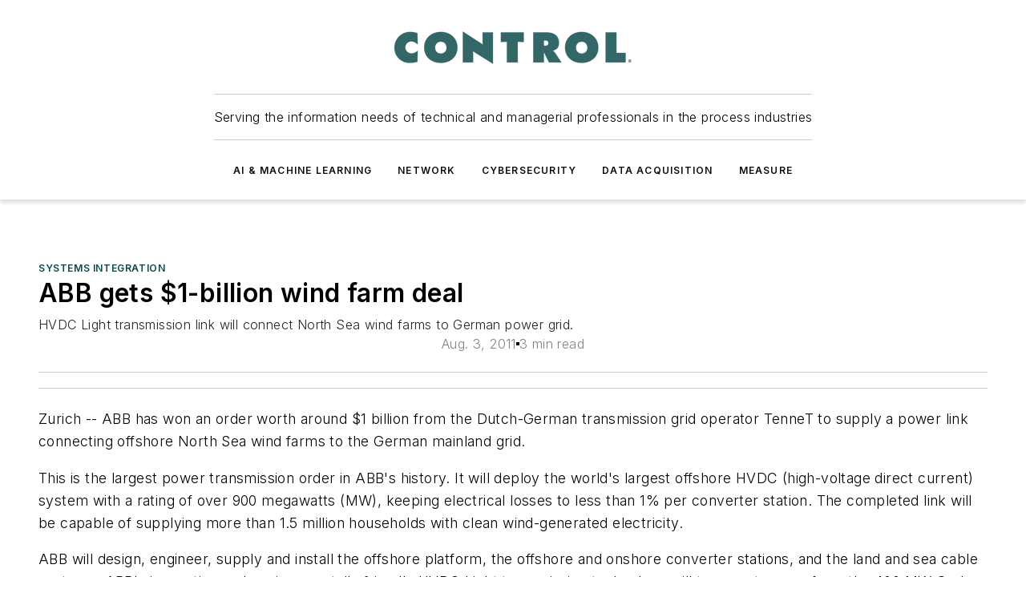

--- FILE ---
content_type: text/html;charset=utf-8
request_url: https://www.controlglobal.com/manage/systems-integration/news/11369167/abb-gets-1-billion-wind-farm-deal
body_size: 70195
content:
<!DOCTYPE html><html  lang="en"><head><meta charset="utf-8"><meta name="viewport" content="width=device-width, initial-scale=1, shrink-to-fit=no"><script type="text/javascript" src="/ruxitagentjs_ICA7NVfqrux_10327251022105625.js" data-dtconfig="rid=RID_-1803162323|rpid=-1391680643|domain=controlglobal.com|reportUrl=/rb_bf25051xng|app=ea7c4b59f27d43eb|cuc=ll64881i|owasp=1|mel=100000|expw=1|featureHash=ICA7NVfqrux|dpvc=1|lastModification=1765214479370|tp=500,50,0|rdnt=1|uxrgce=1|srbbv=2|agentUri=/ruxitagentjs_ICA7NVfqrux_10327251022105625.js"></script><script type="importmap">{"imports":{"#entry":"/_nuxt/CZ1mWWAJ.js"}}</script><title>ABB gets $1-billion wind farm deal | Control Global</title><link href="https://fonts.gstatic.com" rel="preconnect"><link href="https://cdn.cookielaw.org" rel="preconnect"><link href="https://scorpia.graphql.aspire-ebm.com" rel="preconnect"><style type="text/css">
            :root {
              --spacing-unit: 6px;
--spacing: 48px;
--color-line: #CDCDCD;
--color-primary-main: #104646;
--color-primary-container: #165f5f;
--color-on-primary-container: #092727;
--color-secondary-main: #0B1414;
--color-secondary-container: #f5f5f5;
--color-on-secondary-container: #030505;
--color-black: #0d0d0d;
--color-white: #ffffff;
--color-grey: #b2c3ce;
--color-light-grey: #e0e0e0;
--primary-font-family: Inter;
--site-max-width: 1300px;
            }
          </style><style>@media (max-width:760px){.mobile-hidden{display:none!important}}.admin-layout a{color:#3867a6}.admin-layout .vs__dropdown-toggle{background:#fff;border:1px solid #9da4b0}.ebm-layout{overflow-anchor:none;width:100%}</style><style>@media (max-width:760px){.mobile-hidden[data-v-45fa8452]{display:none!important}}.admin-layout a[data-v-45fa8452]{color:#3867a6}.admin-layout .vs__dropdown-toggle[data-v-45fa8452]{background:#fff;border:1px solid #9da4b0}.ebm-page[data-v-45fa8452]{display:flex;flex-direction:column;font-family:Arial}.ebm-page .hasToolbar[data-v-45fa8452]{max-width:calc(100% - 49px)}.ebm-page__layout[data-v-45fa8452]{z-index:2}.ebm-page__layout[data-v-45fa8452],.ebm-page__page[data-v-45fa8452]{flex:1;pointer-events:none;position:relative}.ebm-page__page[data-v-45fa8452]{display:flex;flex-direction:column;z-index:1}.ebm-page__main[data-v-45fa8452]{flex:1;margin:auto;width:100%}.ebm-page__content[data-v-45fa8452]{padding:0;pointer-events:all}@media (min-width:600px){.ebm-page__content[data-v-45fa8452]{padding:"0 10px"}}.ebm-page__reskin-background[data-v-45fa8452]{background-position:top;background-repeat:no-repeat;background-size:cover;height:100%;left:0;overflow:hidden;position:fixed;top:0;width:100%;z-index:0}.ebm-page__reskin-ad[data-v-45fa8452]{padding:1.5rem 0;position:relative;text-align:center;z-index:1}.ebm-page__siteskin-ad[data-v-45fa8452]{margin-top:24px;pointer-events:all;position:fixed;transition:all 125ms;z-index:100}.ebm-page__siteskin-ad__left[data-v-45fa8452]{right:50%}@media (max-width:1636px){.ebm-page__siteskin-ad__left[data-v-45fa8452]{display:none}}.ebm-page__siteskin-ad__right[data-v-45fa8452]{left:50%}@media (max-width:1636px){.ebm-page__siteskin-ad__right[data-v-45fa8452]{display:none}}.ebm-page .ebm-page__primary[data-v-45fa8452]{margin-top:0}.ebm-page .page-content-wrapper[data-v-45fa8452]{margin:auto;width:100%}.ebm-page .load-more[data-v-45fa8452]{padding:10px 0;pointer-events:all;text-align:center;width:100%}.ebm-page .load-more[data-v-45fa8452]>*{margin:auto;padding:0 5px}.ebm-page .load-more .label[data-v-45fa8452]{display:flex;flex-direction:row}.ebm-page .load-more .label[data-v-45fa8452]>*{margin:0 5px}.ebm-page .footer[data-v-45fa8452]{position:relative}.ebm-page .ebm-page__primary[data-v-45fa8452]{margin-top:calc(var(--spacing)/2)}.ebm-page .ebm-page__content[data-v-45fa8452]{display:flex;flex-direction:column;gap:var(--spacing);margin:0!important}.ebm-page .ebm-page__content[data-v-45fa8452]>*{position:relative}.ebm-page .ebm-page__content[data-v-45fa8452]>:after{background-color:var(--color-line);bottom:auto;bottom:calc(var(--spacing)*-.5*1);content:"";height:1px;left:0;position:absolute;right:0}.ebm-page .ebm-page__content[data-v-45fa8452]>:last-child:after{display:none}.ebm-page .page-content-wrapper[data-v-45fa8452]{display:flex;flex-direction:column;gap:var(--spacing);max-width:var(--site-max-width);padding:0 calc(var(--spacing)/2)}@media (min-width:800px){.ebm-page .page-content-wrapper[data-v-45fa8452]{padding:0 var(--spacing)}}.ebm-page .page-content-wrapper[data-v-45fa8452]>*{position:relative}.ebm-page .page-content-wrapper[data-v-45fa8452]>:after{background-color:var(--color-line);bottom:auto;bottom:calc(var(--spacing)*-.5*1);content:"";height:1px;left:0;position:absolute;right:0}.ebm-page .page-content-wrapper[data-v-45fa8452]>:last-child:after{display:none}.ebm-page .load-more[data-v-45fa8452]{padding:0}.ebm-page .secondary-pages .page-content-wrapper[data-v-45fa8452],.ebm-page.full-width .page-content-wrapper[data-v-45fa8452]{max-width:100%!important;padding:0!important}.ebm-page .secondary-pages .ebm-page__primary[data-v-45fa8452],.ebm-page.full-width .ebm-page__primary[data-v-45fa8452]{margin-top:0!important}@media print{.ebm-page__page[data-v-45fa8452]{display:block}}</style><style>@media (max-width:760px){.mobile-hidden[data-v-06639cce]{display:none!important}}.admin-layout a[data-v-06639cce]{color:#3867a6}.admin-layout .vs__dropdown-toggle[data-v-06639cce]{background:#fff;border:1px solid #9da4b0}#header-leaderboard-ad[data-v-06639cce]{align-items:center;display:flex;justify-content:center;padding:1rem}</style><style>html{scroll-padding-top:calc(var(--header-height) + 16px)}</style><style>@media (max-width:760px){.mobile-hidden[data-v-b96d99b2]{display:none!important}}.admin-layout a[data-v-b96d99b2]{color:#3867a6}.admin-layout .vs__dropdown-toggle[data-v-b96d99b2]{background:#fff;border:1px solid #9da4b0}header[data-v-b96d99b2]{bottom:0;margin:auto;position:sticky;top:0;transition:top .5s cubic-bezier(.645,.045,.355,1);z-index:50}header .reskin-ad[data-v-b96d99b2]{padding:1.5rem 0;text-align:center}.navbar[data-v-b96d99b2]{background-color:#fff;box-shadow:0 3px 6px #00000029;left:0;opacity:1;padding-bottom:2rem;padding-top:2rem;right:0}.navbar .content[data-v-b96d99b2]{margin:auto;max-width:var(--site-max-width);padding:0 calc(var(--spacing)/2)}@media (min-width:800px){.navbar .content[data-v-b96d99b2]{padding:0 var(--spacing)}}.top-navbar[data-v-b96d99b2]{align-items:center;display:flex;justify-content:space-between}@media (max-width:900px){.logo[data-v-b96d99b2]{flex-grow:1}.logo img[data-v-b96d99b2]{max-width:180px}}@media (max-width:450px){.logo img[data-v-b96d99b2]{max-width:140px}}@media (max-width:370px){.logo img[data-v-b96d99b2]{max-width:120px}}@media (max-width:350px){.logo img[data-v-b96d99b2]{max-width:100px}}.bottom-navbar[data-v-b96d99b2]{max-height:100px;overflow:visible;transition:all .15s cubic-bezier(.86,0,.07,1)}.bottom-navbar.hidden[data-v-b96d99b2]{max-height:0;overflow:hidden;transform:scale(0)}.actions[data-v-b96d99b2]{align-items:center;-moz-column-gap:.5rem;column-gap:.5rem;display:flex;flex-basis:0;flex-grow:1}@media (max-width:900px){.actions[data-v-b96d99b2]{flex-basis:auto;flex-grow:0}}.actions.left[data-v-b96d99b2]{justify-content:left}.actions.right[data-v-b96d99b2]{-moz-column-gap:0;column-gap:0;justify-content:right}.actions .login-container[data-v-b96d99b2]{display:flex;gap:16px}@media (max-width:900px){.actions .login-container[data-v-b96d99b2]{gap:8px}}@media (max-width:450px){.actions .login-container[data-v-b96d99b2]{gap:4px}}@media (max-width:900px){.search-icon[data-v-b96d99b2]{display:none}}.cta[data-v-b96d99b2]{border-bottom:1px solid var(--color-line);border-top:1px solid var(--color-line);margin:1.5rem auto auto;width:-moz-fit-content;width:fit-content}@media (max-width:900px){.cta[data-v-b96d99b2]{display:none}}.sub-menu[data-v-b96d99b2]{align-items:center;display:flex;justify-content:center;list-style:none;margin-top:1.5rem;padding:0;white-space:nowrap}@media (max-width:1000px){.sub-menu[data-v-b96d99b2]{display:none}}.sub-menu-item[data-v-b96d99b2]{margin-left:1rem;margin-right:1rem}.menu-item[data-v-b96d99b2],.sub-menu-link[data-v-b96d99b2]{color:var(--color-black);font-size:.75rem;font-weight:600;letter-spacing:.1em;text-transform:uppercase}.popover-menu[data-v-b96d99b2]{align-items:flex-start;background-color:#fff;box-shadow:0 3px 6px #00000029;display:flex;flex-direction:column;justify-content:left;padding:1.5rem;text-align:left;width:200px}.popover-menu .menu-item[data-v-b96d99b2]{align-items:center;display:flex;margin-bottom:1rem}.popover-menu .menu-item .icon[data-v-b96d99b2]{margin-right:1rem}</style><style>@media (max-width:760px){.mobile-hidden{display:none!important}}.admin-layout a{color:#3867a6}.admin-layout .vs__dropdown-toggle{background:#fff;border:1px solid #9da4b0}.ebm-icon{cursor:pointer}.ebm-icon .tooltip-wrapper{display:block}.ebm-icon.disabled{cursor:not-allowed}.ebm-icon.arrowUp{margin-top:3px}.ebm-icon.arrowDown{margin-top:-5px;transform:rotate(180deg)}.ebm-icon.loading{animation-duration:2s;animation-iteration-count:infinite;animation-name:spin;animation-timing-function:linear}.ebm-icon.label{align-items:center;display:flex;flex-direction:column;font-size:.8em;justify-content:center;padding:0 5px}@keyframes spin{0%{transform:rotate(0)}to{transform:rotate(1turn)}}.ebm-icon .icon,.ebm-icon svg{display:block}</style><style>@media (max-width:760px){.mobile-hidden{display:none!important}}.admin-layout a{color:#3867a6}.admin-layout .vs__dropdown-toggle{background:#fff;border:1px solid #9da4b0}.ebm-mega-menu{background-color:var(--color-black);color:#fff;container-type:inline-size;display:none;height:100%;left:0;opacity:0;overflow:auto;position:fixed;text-align:center;top:0;transition-behavior:allow-discrete;transition-duration:.3s;transition-property:overlay display opacity;width:100%}.ebm-mega-menu.cms-user-logged-in{left:49px;width:calc(100% - 49px)}.ebm-mega-menu.open{display:block;opacity:1}@starting-style{.ebm-mega-menu.open{opacity:0}}@container (max-width: 750px){.ebm-mega-menu .mega-menu-header{display:flex}}.ebm-mega-menu .mega-menu-header .icon{margin-left:30px;margin-top:40px;width:24px}.ebm-mega-menu .mega-menu-header .logo{height:35px;max-width:100%}@container (min-width: 750px){.ebm-mega-menu .mega-menu-header .logo{height:50px;margin-bottom:30px}}@container (max-width: 750px){.ebm-mega-menu .mega-menu-header .logo{margin-top:20px}.ebm-mega-menu .mega-menu-header .logo img{height:auto;margin-left:5px;max-width:140px}}.ebm-mega-menu .mega-menu-container{margin:auto}@container (min-width: 750px){.ebm-mega-menu .mega-menu-container{max-width:850px;width:100%}}.ebm-mega-menu .mega-menu-container .search-field{padding-bottom:50px}@container (max-width: 900px){.ebm-mega-menu .mega-menu-container .search-field{margin-left:calc(var(--spacing)/2);margin-right:calc(var(--spacing)/2)}}.ebm-mega-menu .mega-menu-container .nav-links{display:grid;gap:calc(var(--spacing)/2);grid-template-columns:1fr;position:relative}.ebm-mega-menu .mega-menu-container .nav-links:after{background-color:var(--color-line);bottom:auto;bottom:calc(var(--spacing)*-.5*1);content:"";height:1px;left:0;position:absolute;right:0}.ebm-mega-menu .mega-menu-container .nav-links:last-child:after{display:none}@container (max-width: 900px){.ebm-mega-menu .mega-menu-container .nav-links{margin-left:calc(var(--spacing)/2);margin-right:calc(var(--spacing)/2)}}@container (min-width: 750px){.ebm-mega-menu .mega-menu-container .nav-links{gap:calc(var(--spacing)*2);grid-template-columns:1fr 1fr 1fr;padding-bottom:var(--spacing)}}.ebm-mega-menu .mega-menu-container .nav-links .section{display:flex;flex-direction:column;font-weight:400;list-style:none;text-align:center}@container (max-width: 750px){.ebm-mega-menu .mega-menu-container .nav-links .section{gap:5px;padding-top:30px;position:relative}.ebm-mega-menu .mega-menu-container .nav-links .section:after{background-color:var(--color-line);bottom:auto;bottom:calc(var(--spacing)*-.5*1);content:"";height:1px;left:0;position:absolute;right:0}.ebm-mega-menu .mega-menu-container .nav-links .section:last-child:after{display:none}.ebm-mega-menu .mega-menu-container .nav-links .section:first-child{padding-top:15px}}@container (min-width: 750px){.ebm-mega-menu .mega-menu-container .nav-links .section{border-bottom:none;font-size:1.25rem;gap:16px;position:relative;text-align:left}.ebm-mega-menu .mega-menu-container .nav-links .section:after{background-color:var(--color-line);bottom:0;content:"";height:100%;left:auto;position:absolute;right:calc(var(--spacing)*-.5*2);top:0;width:1px}.ebm-mega-menu .mega-menu-container .nav-links .section:last-child:after{display:none}}.ebm-mega-menu .mega-menu-container .nav-links .section a{color:#fff}.ebm-mega-menu .mega-menu-container .nav-links .section .title{font-size:.75rem;font-weight:400;text-transform:uppercase}.ebm-mega-menu .mega-menu-container .affiliate-links{display:flex;justify-content:center;margin-top:var(--spacing);padding:calc(var(--spacing)*.5);position:relative}.ebm-mega-menu .mega-menu-container .affiliate-links:after{background-color:var(--color-line);bottom:auto;bottom:calc(var(--spacing)*-.5*1);content:"";height:1px;left:0;position:absolute;right:0}.ebm-mega-menu .mega-menu-container .affiliate-links:last-child:after{display:none}.ebm-mega-menu .mega-menu-container .affiliate-links .ebm-affiliated-brands-direction{flex-direction:column;gap:calc(var(--spacing)*.5)}.ebm-mega-menu .mega-menu-container .social-links{align-items:center;display:flex;flex-direction:column;font-size:.75rem;justify-content:center;margin-top:var(--spacing);padding:calc(var(--spacing)*.5);text-transform:uppercase}.ebm-mega-menu .mega-menu-container .social-links .socials{gap:16px;margin:16px 16px 24px}</style><style>@media (max-width:760px){.mobile-hidden{display:none!important}}.admin-layout a{color:#3867a6}.admin-layout .vs__dropdown-toggle{background:#fff;border:1px solid #9da4b0}.ebm-search-field{container-type:inline-size;position:relative}.ebm-search-field .input{padding:10px 0;position:relative;width:100%}.ebm-search-field .input .icon{bottom:0;height:24px;margin:auto;position:absolute;right:.5rem;top:0}.ebm-search-field .input .clear-icon{bottom:0;height:24px;margin:auto;position:absolute;right:2.5rem;top:0}.ebm-search-field .input input{background-color:var(--c4e26338);border:1px solid var(--7798abdd);border-radius:5px;color:var(--0c12ecfc);font-size:1em;padding:1rem 8px 1rem 20px;width:100%}.ebm-search-field .sponsor-container{align-items:center;display:flex;font-size:.5rem;gap:5px;height:24px;margin:auto;position:absolute;right:10%;top:20%}@container (max-width: 750px){.ebm-search-field .sponsor-container{justify-content:flex-end;padding:10px 15px 0 0;position:static}}.ebm-search-field input[type=search]::-webkit-search-cancel-button,.ebm-search-field input[type=search]::-webkit-search-decoration{-webkit-appearance:none;appearance:none}</style><style>@media (max-width:760px){.mobile-hidden[data-v-3823c912]{display:none!important}}.admin-layout a[data-v-3823c912]{color:#3867a6}.admin-layout .vs__dropdown-toggle[data-v-3823c912]{background:#fff;border:1px solid #9da4b0}.ebm-affiliated-brands[data-v-3823c912]{display:flex;flex-direction:row;font-size:.75rem}.ebm-affiliated-brands__label[data-v-3823c912]{display:block;padding:0 calc(var(--spacing)/2)}.ebm-affiliated-brands__links[data-v-3823c912]{display:flex;flex-direction:row;flex-wrap:wrap;justify-content:center}.ebm-affiliated-brands__links>div[data-v-3823c912]{padding:0 calc(var(--spacing)/4)}.ebm-affiliated-brands__links>div a[data-v-3823c912]{color:var(--link-color);font-weight:600}</style><style>@media (max-width:760px){.mobile-hidden[data-v-62be4297]{display:none!important}}.admin-layout a[data-v-62be4297]{color:#3867a6}.admin-layout .vs__dropdown-toggle[data-v-62be4297]{background:#fff;border:1px solid #9da4b0}.ebm-socials[data-v-62be4297]{display:flex;flex-wrap:wrap}.ebm-socials__icon[data-v-62be4297]{cursor:pointer;margin-right:7px;text-decoration:none}.ebm-socials .text[data-v-62be4297]{height:0;overflow:hidden;text-indent:-9999px}</style><style>@media (max-width:760px){.mobile-hidden{display:none!important}}.admin-layout a{color:#3867a6}.admin-layout .vs__dropdown-toggle{background:#fff;border:1px solid #9da4b0}.ebm-ad-target__outer{display:flex;height:auto;justify-content:center;max-width:100%;width:100%}.ebm-ad-target__inner{align-items:center;display:flex}.ebm-ad-target img{max-width:100%}.ebm-ad-target iframe{box-shadow:0 .125rem .25rem #00000013}</style><style>@media (max-width:760px){.mobile-hidden[data-v-4c12f864]{display:none!important}}.admin-layout a[data-v-4c12f864]{color:#3867a6}.admin-layout .vs__dropdown-toggle[data-v-4c12f864]{background:#fff;border:1px solid #9da4b0}#sticky-bottom-ad[data-v-4c12f864]{align-items:center;background:#000000bf;display:flex;justify-content:center;left:0;padding:8px;position:fixed;right:0;z-index:999}#sticky-bottom-ad .close-button[data-v-4c12f864]{background:none;border:0;color:#fff;cursor:pointer;font-weight:900;margin:8px;position:absolute;right:0;top:0}.slide-up-enter[data-v-4c12f864],.slide-up-leave-to[data-v-4c12f864]{opacity:0;transform:translateY(200px)}.slide-up-enter-active[data-v-4c12f864]{transition:all .25s ease-out}.slide-up-leave-active[data-v-4c12f864]{transition:all .25s ease-in}</style><style>@media (max-width:760px){.mobile-hidden[data-v-0622f0e1]{display:none!important}}.admin-layout a[data-v-0622f0e1]{color:#3867a6}.admin-layout .vs__dropdown-toggle[data-v-0622f0e1]{background:#fff;border:1px solid #9da4b0}.grid[data-v-0622f0e1]{container-type:inline-size;margin:auto}.grid .grid-row[data-v-0622f0e1]{position:relative}.grid .grid-row[data-v-0622f0e1]:after{background-color:var(--color-line);bottom:auto;bottom:calc(var(--spacing)*-.5*1);content:"";height:1px;left:0;position:absolute;right:0}.grid .grid-row.hide-bottom-border[data-v-0622f0e1]:after,.grid .grid-row[data-v-0622f0e1]:last-child:after{display:none}@container (width >= 750px){.grid .grid-row.mobile-only[data-v-0622f0e1]{display:none}}@container (width < 750px){.grid .grid-row.exclude-mobile[data-v-0622f0e1]{display:none}}</style><style>@media (max-width:760px){.mobile-hidden[data-v-840eddae]{display:none!important}}.admin-layout a[data-v-840eddae]{color:#3867a6}.admin-layout .vs__dropdown-toggle[data-v-840eddae]{background:#fff;border:1px solid #9da4b0}.web-row[data-v-840eddae]{container-type:inline-size}.web-row .row[data-v-840eddae]{--col-size:calc(50% - var(--spacing)*1/2);display:grid;padding-bottom:0ver;padding-top:0;width:100%}@media (min-width:750px){.web-row .row[data-v-840eddae]{padding-left:0;padding-right:0}}@media (min-width:500px){.web-row .row.restricted[data-v-840eddae]{margin:auto;max-width:66%}}.web-row .row .column-wrapper[data-v-840eddae]{display:flex;order:0;width:100%}.web-row .row.largest_first.layout1_2 .column-wrapper[data-v-840eddae]:nth-child(2),.web-row .row.largest_first.layout1_2_1 .column-wrapper[data-v-840eddae]:nth-child(2),.web-row .row.largest_first.layout1_3 .column-wrapper[data-v-840eddae]:nth-child(2){order:-1}@container (min-width: 750px){.web-row .row.layout1_1[data-v-840eddae]{display:grid;grid-template-columns:minmax(0,1fr) minmax(0,1fr)}.web-row .row.layout1_1 .column-wrapper[data-v-840eddae]{position:relative}.web-row .row.layout1_1 .column-wrapper[data-v-840eddae]:after{background-color:var(--color-line);bottom:0;content:"";height:100%;left:auto;position:absolute;right:calc(var(--spacing)*-.5*1);top:0;width:1px}.web-row .row.layout1_1 .column-wrapper[data-v-840eddae]:last-child:after{display:none}.web-row .row.layout1_2[data-v-840eddae]{display:grid;grid-template-columns:minmax(0,var(--col-size)) minmax(0,var(--col-size))}.web-row .row.layout1_2 .column-wrapper[data-v-840eddae]{position:relative}.web-row .row.layout1_2 .column-wrapper[data-v-840eddae]:after{background-color:var(--color-line);bottom:0;content:"";height:100%;left:auto;position:absolute;right:calc(var(--spacing)*-.5*1);top:0;width:1px}.web-row .row.layout1_2 .column-wrapper[data-v-840eddae]:last-child:after{display:none}.web-row .row.layout1_2 .column-wrapper[data-v-840eddae]:nth-child(2){order:0!important}}@container (min-width: 1050px){.web-row .row.layout1_2[data-v-840eddae]{--col-size:calc(33.33333% - var(--spacing)*2/3);grid-template-columns:var(--col-size) calc(var(--col-size)*2 + var(--spacing))}}@container (min-width: 750px){.web-row .row.layout2_1[data-v-840eddae]{display:grid;grid-template-columns:minmax(0,var(--col-size)) minmax(0,var(--col-size))}.web-row .row.layout2_1 .column-wrapper[data-v-840eddae]{position:relative}.web-row .row.layout2_1 .column-wrapper[data-v-840eddae]:after{background-color:var(--color-line);bottom:0;content:"";height:100%;left:auto;position:absolute;right:calc(var(--spacing)*-.5*1);top:0;width:1px}.web-row .row.layout2_1 .column-wrapper[data-v-840eddae]:last-child:after{display:none}}@container (min-width: 1050px){.web-row .row.layout2_1[data-v-840eddae]{--col-size:calc(33.33333% - var(--spacing)*2/3);grid-template-columns:calc(var(--col-size)*2 + var(--spacing)) var(--col-size)}}@container (min-width: 1100px){.web-row .row.layout1_1_1[data-v-840eddae]{--col-size:calc(33.33333% - var(--spacing)*2/3);display:grid;grid-template-columns:minmax(0,var(--col-size)) minmax(0,var(--col-size)) minmax(0,var(--col-size))}.web-row .row.layout1_1_1 .column-wrapper[data-v-840eddae]{position:relative}.web-row .row.layout1_1_1 .column-wrapper[data-v-840eddae]:after{background-color:var(--color-line);bottom:0;content:"";height:100%;left:auto;position:absolute;right:calc(var(--spacing)*-.5*1);top:0;width:1px}.web-row .row.layout1_1_1 .column-wrapper[data-v-840eddae]:last-child:after{display:none}}</style><style>@media (max-width:760px){.mobile-hidden{display:none!important}}.admin-layout a{color:#3867a6}.admin-layout .vs__dropdown-toggle{background:#fff;border:1px solid #9da4b0}.web-grid-title{align-items:center;container-type:inline-size;font-family:var(--primary-font-family);margin-bottom:calc(var(--spacing)/2);max-width:100%;width:100%}.web-grid-title .title{display:flex;flex:1 0 auto;font-size:1.9rem;font-weight:600;gap:var(--spacing-unit);letter-spacing:-.01em;line-height:40px;max-width:100%;overflow:hidden;text-overflow:ellipsis}.web-grid-title .title .grid-title-image-icon{height:23px;margin-top:8px}.web-grid-title.has-link .title{max-width:calc(100% - 100px)}.web-grid-title .divider{background-color:var(--color-line);height:1px;width:100%}.web-grid-title .view-more{color:var(--color-primary-main);cursor:primary;flex:0 1 auto;font-size:.75rem;font-weight:600;letter-spacing:.05em;line-height:18px;text-transform:uppercase;white-space:nowrap}@container (max-width: 500px){.web-grid-title .view-more{display:none}}.web-grid-title.primary{display:flex;gap:5px}.web-grid-title.primary .topbar,.web-grid-title.secondary .divider,.web-grid-title.secondary .view-more{display:none}.web-grid-title.secondary .topbar{background-color:var(--color-primary-main);height:8px;margin-bottom:calc(var(--spacing)/3);width:80px}</style><style>@media (max-width:760px){.mobile-hidden[data-v-2e2a3563]{display:none!important}}.admin-layout a[data-v-2e2a3563]{color:#3867a6}.admin-layout .vs__dropdown-toggle[data-v-2e2a3563]{background:#fff;border:1px solid #9da4b0}.column[data-v-2e2a3563]{align-items:stretch;display:flex;flex-wrap:wrap;height:100%;position:relative}.column[data-v-2e2a3563],.column .standard-blocks[data-v-2e2a3563],.column .sticky-blocks[data-v-2e2a3563]{width:100%}.column.block-align-center[data-v-2e2a3563]{align-items:center;justify-content:center}.column.block-align-top[data-v-2e2a3563]{align-items:top;flex-direction:column}.column.block-align-sticky[data-v-2e2a3563]{align-items:start;display:block;justify-content:center}.column.block-align-equalize[data-v-2e2a3563]{align-items:stretch}.column .sticky-blocks.has-standard[data-v-2e2a3563]{margin-top:var(--spacing)}.column .block-wrapper[data-v-2e2a3563]{max-width:100%;position:relative}.column .block-wrapper[data-v-2e2a3563]:after{background-color:var(--color-line);bottom:auto;bottom:calc(var(--spacing)*-.5*1);content:"";height:1px;left:0;position:absolute;right:0}.column .block-wrapper.hide-bottom-border[data-v-2e2a3563]:after,.column .block-wrapper[data-v-2e2a3563]:last-child:after,.column .standard-blocks:not(.has-sticky) .block-wrapper[data-v-2e2a3563]:last-child:after,.column .sticky-blocks .block-wrapper[data-v-2e2a3563]:last-child:after{display:none}@media print{.column[data-v-2e2a3563]{height:auto}}</style><style>@media (max-width:760px){.mobile-hidden[data-v-a4efc542]{display:none!important}}.admin-layout a[data-v-a4efc542]{color:#3867a6}.admin-layout .vs__dropdown-toggle[data-v-a4efc542]{background:#fff;border:1px solid #9da4b0}.block[data-v-a4efc542]{display:flex;flex-direction:column;overflow:visible;width:100%}.block .block-title[data-v-a4efc542]{margin-bottom:calc(var(--spacing)/2)}.block .above-cta[data-v-a4efc542]{height:100%}.block .title[data-v-a4efc542]{font-size:1rem;line-height:1rem;text-transform:uppercase}.block .title a[data-v-a4efc542]{color:inherit;text-decoration:none}.block .title a[data-v-a4efc542]:hover{text-decoration:underline}.block .title template[data-v-a4efc542]{display:inline-block}.block .content[data-v-a4efc542]{display:flex;width:100%}.block .cta[data-v-a4efc542]{align-items:center;display:flex;flex-direction:column;font-size:1rem;gap:calc(var(--spacing)/2);justify-content:space-between}@container (width > 500px){.block .cta[data-v-a4efc542]{flex-direction:row}}</style><style>@media (max-width:760px){.mobile-hidden[data-v-3dec0756]{display:none!important}}.admin-layout a[data-v-3dec0756]{color:#3867a6}.admin-layout .vs__dropdown-toggle[data-v-3dec0756]{background:#fff;border:1px solid #9da4b0}.ebm-button-wrapper[data-v-3dec0756]{display:inline-block}.ebm-button-wrapper .ebm-button[data-v-3dec0756]{border:1px solid;border-radius:.1rem;cursor:pointer;display:block;font-weight:600;outline:none;text-transform:uppercase;width:100%}.ebm-button-wrapper .ebm-button .content[data-v-3dec0756]{align-items:center;display:flex;gap:var(--spacing-unit);justify-content:center}.ebm-button-wrapper .ebm-button .content.icon-right[data-v-3dec0756]{flex-direction:row-reverse}.ebm-button-wrapper .ebm-button[data-v-3dec0756]:focus,.ebm-button-wrapper .ebm-button[data-v-3dec0756]:hover{box-shadow:0 0 .1rem #3e5d8580;filter:contrast(125%)}.ebm-button-wrapper .ebm-button[data-v-3dec0756]:active{box-shadow:0 0 .3rem #1c417280}.ebm-button-wrapper .ebm-button[data-v-3dec0756]:active:after{height:200px;width:200px}.ebm-button-wrapper .ebm-button--small[data-v-3dec0756]{font-size:.75rem;padding:.2rem .4rem}.ebm-button-wrapper .ebm-button--medium[data-v-3dec0756]{font-size:.75rem;padding:.3rem .6rem}.ebm-button-wrapper .ebm-button--large[data-v-3dec0756]{font-size:.75rem;line-height:1.25rem;padding:.5rem 1rem}@media (max-width:450px){.ebm-button-wrapper .ebm-button--large[data-v-3dec0756]{padding:.5rem}}.ebm-button-wrapper .ebm-button--fullWidth[data-v-3dec0756]{font-size:1.15rem;margin:0 auto;padding:.5rem 1rem;width:100%}.ebm-button-wrapper.primary .ebm-button[data-v-3dec0756],.ebm-button-wrapper.solid .ebm-button[data-v-3dec0756]{background-color:var(--button-accent-color);border-color:var(--button-accent-color);color:var(--button-text-color)}.ebm-button-wrapper.primary .ebm-button[data-v-3dec0756]:hover,.ebm-button-wrapper.solid .ebm-button[data-v-3dec0756]:hover{text-decoration:underline}.ebm-button-wrapper.hollow .ebm-button[data-v-3dec0756]{background-color:transparent;background-color:#fff;border:1px solid var(--button-accent-color);color:var(--button-accent-color)}.ebm-button-wrapper.hollow .ebm-button[data-v-3dec0756]:hover{text-decoration:underline}.ebm-button-wrapper.borderless .ebm-button[data-v-3dec0756]{background-color:transparent;border-color:transparent;color:var(--button-accent-color)}.ebm-button-wrapper.borderless .ebm-button[data-v-3dec0756]:hover{background-color:var(--button-accent-color);color:#fff;text-decoration:underline}.ebm-button-wrapper .ebm-button[data-v-3dec0756]{transition:all .15s ease-in-out}</style><style>@media (max-width:760px){.mobile-hidden{display:none!important}}.admin-layout a{color:#3867a6}.admin-layout .vs__dropdown-toggle{background:#fff;border:1px solid #9da4b0}.web-footer-new{display:flex;font-size:1rem;font-weight:400;justify-content:center;padding-bottom:calc(var(--spacing)/2);pointer-events:all;width:100%}.web-footer-new a{color:var(--link-color)}.web-footer-new .container{display:flex;justify-content:center;width:100%}.web-footer-new .container .container-wrapper{display:flex;flex-direction:column;gap:var(--spacing);width:100%}@media (min-width:800px){.web-footer-new .container{flex-direction:row}}.web-footer-new .container .row{position:relative;width:100%}.web-footer-new .container .row:after{background-color:var(--color-line);bottom:auto;bottom:calc(var(--spacing)*-.5*1);content:"";height:1px;left:0;position:absolute;right:0}.web-footer-new .container .row:last-child:after{display:none}.web-footer-new .container .row.full-width{justify-items:center}.web-footer-new .container .column-wrapper{display:grid;gap:var(--spacing);grid-template-columns:1fr}.web-footer-new .container .column-wrapper.full-width{max-width:var(--site-max-width)!important;padding:0 calc(var(--spacing)*1.5);width:100%}.web-footer-new .container .column-wrapper .col{align-items:center;display:flex;flex-direction:column;gap:calc(var(--spacing)/4);justify-content:center;margin:0 auto;max-width:80%;position:relative;text-align:center}.web-footer-new .container .column-wrapper .col:after{background-color:var(--color-line);bottom:auto;bottom:calc(var(--spacing)*-.5*1);content:"";height:1px;left:0;position:absolute;right:0}.web-footer-new .container .column-wrapper .col:last-child:after{display:none}.web-footer-new .container .column-wrapper .col.valign-middle{align-self:center}@media (min-width:800px){.web-footer-new .container .column-wrapper{align-items:start;gap:var(--spacing)}.web-footer-new .container .column-wrapper.cols1_1_1{grid-template-columns:1fr 1fr 1fr}.web-footer-new .container .column-wrapper.cols1_1{grid-template-columns:1fr 1fr}.web-footer-new .container .column-wrapper .col{align-items:start;max-width:100%;position:relative;text-align:left}.web-footer-new .container .column-wrapper .col:after{background-color:var(--color-line);bottom:0;content:"";height:100%;left:auto;position:absolute;right:calc(var(--spacing)*-.5*1);top:0;width:1px}.web-footer-new .container .column-wrapper .col:last-child:after{display:none}}.web-footer-new .corporatelogo{align-self:center;filter:brightness(0);height:auto;margin-right:var(--spacing-unit);width:100px}.web-footer-new .menu-copyright{align-items:center;display:flex;flex-direction:column;gap:calc(var(--spacing)/2)}.web-footer-new .menu-copyright.full-width{max-width:var(--site-max-width);padding:0 calc(var(--spacing)*1.5);width:100%}.web-footer-new .menu-copyright .links{display:flex;font-size:.75rem;gap:calc(var(--spacing)/4);list-style:none;margin:0;padding:0}.web-footer-new .menu-copyright .copyright{display:flex;flex-direction:row;flex-wrap:wrap;font-size:.8em;justify-content:center}@media (min-width:800px){.web-footer-new .menu-copyright{flex-direction:row;justify-content:space-between}}.web-footer-new .blocktitle{color:#000;font-size:1.1rem;font-weight:600;width:100%}.web-footer-new .web-affiliated-brands-direction{flex-direction:column}@media (min-width:800px){.web-footer-new .web-affiliated-brands-direction{flex-direction:row}}</style><style>@media (max-width:760px){.mobile-hidden{display:none!important}}.admin-layout a{color:#3867a6}.admin-layout .vs__dropdown-toggle{background:#fff;border:1px solid #9da4b0}.ebm-web-subscribe-wrapper{display:flex;flex-direction:column;height:100%;overflow:auto}.ebm-web-subscribe-content{height:100%;overflow:auto;padding:calc(var(--spacing)*.5) var(--spacing)}@container (max-width: 750px){.ebm-web-subscribe-content{padding-bottom:100%}}.ebm-web-subscribe-content .web-subscribe-header .web-subscribe-title{align-items:center;display:flex;gap:var(--spacing);justify-content:space-between;line-height:normal}.ebm-web-subscribe-content .web-subscribe-header .web-subscribe-title .close-button{align-items:center;cursor:pointer;display:flex;font-size:.75rem;font-weight:600;text-transform:uppercase}.ebm-web-subscribe-content .web-subscribe-header .web-subscribe-subtext{padding-bottom:var(--spacing)}.ebm-web-subscribe-content .web-subscribe-header .newsletter-items{display:grid;gap:10px;grid-template-columns:1fr 1fr}@container (max-width: 750px){.ebm-web-subscribe-content .web-subscribe-header .newsletter-items{grid-template-columns:1fr}}.ebm-web-subscribe-content .web-subscribe-header .newsletter-items .newsletter-item{border:1px solid var(--color-line);display:flex;flex-direction:row;flex-direction:column;gap:1rem;padding:1rem}.ebm-web-subscribe-content .web-subscribe-header .newsletter-items .newsletter-item .newsletter-title{display:flex;font-size:1.25rem;font-weight:600;justify-content:space-between;letter-spacing:-.01em;line-height:25px}.ebm-web-subscribe-content .web-subscribe-header .newsletter-items .newsletter-item .newsletter-description{font-size:1rem;font-weight:400;letter-spacing:.0125em;line-height:24px}.web-subscribe-footer{background-color:#fff;box-shadow:0 4px 16px #00000040;width:100%}.web-subscribe-footer .subscribe-footer-wrapper{padding:var(--spacing)!important}.web-subscribe-footer .subscribe-footer-wrapper .user-info-container{align-items:center;display:flex;justify-content:space-between;padding-bottom:calc(var(--spacing)*.5)}.web-subscribe-footer .subscribe-footer-wrapper .user-info-container .nl-user-info{align-items:center;display:flex;gap:10px}.web-subscribe-footer .subscribe-footer-wrapper .subscribe-login-container .nl-selected{font-size:1.25rem;font-weight:600;margin-bottom:10px}.web-subscribe-footer .subscribe-footer-wrapper .subscribe-login-container .form-fields-setup{display:flex;gap:calc(var(--spacing)*.125);padding-top:calc(var(--spacing)*.5)}@container (max-width: 1050px){.web-subscribe-footer .subscribe-footer-wrapper .subscribe-login-container .form-fields-setup{display:block}}.web-subscribe-footer .subscribe-footer-wrapper .subscribe-login-container .form-fields-setup .web-form-fields{z-index:100}.web-subscribe-footer .subscribe-footer-wrapper .subscribe-login-container .form-fields-setup .web-form-fields .field-label{font-size:.75rem}.web-subscribe-footer .subscribe-footer-wrapper .subscribe-login-container .form-fields-setup .form{display:flex;gap:calc(var(--spacing)*.125)}@container (max-width: 750px){.web-subscribe-footer .subscribe-footer-wrapper .subscribe-login-container .form-fields-setup .form{flex-direction:column;padding-bottom:calc(var(--spacing)*.5)}}.web-subscribe-footer .subscribe-footer-wrapper .subscribe-login-container .form-fields-setup .form .vs__dropdown-menu{max-height:8rem}@container (max-width: 750px){.web-subscribe-footer .subscribe-footer-wrapper .subscribe-login-container .form-fields-setup .form .vs__dropdown-menu{max-height:4rem}}.web-subscribe-footer .subscribe-footer-wrapper .subscribe-login-container .form-fields-setup .subscribe-button{margin-top:calc(var(--spacing)*.5);width:20%}@container (max-width: 1050px){.web-subscribe-footer .subscribe-footer-wrapper .subscribe-login-container .form-fields-setup .subscribe-button{width:100%}}.web-subscribe-footer .subscribe-footer-wrapper .subscribe-login-container .form-fields-setup .subscribe-button .ebm-button{height:3rem}.web-subscribe-footer .subscribe-footer-wrapper .subscribe-login-container .compliance-field{font-size:.75rem;line-height:18px;z-index:-1}.web-subscribe-footer .subscribe-footer-wrapper a{color:#000;text-decoration:underline}.web-subscribe-footer .subscribe-footer-wrapper .subscribe-consent{font-size:.75rem;letter-spacing:.025em;line-height:18px;padding:5px 0}.web-subscribe-footer .subscribe-footer-wrapper .account-check{padding-top:calc(var(--spacing)*.25)}</style><style>@media (max-width:760px){.mobile-hidden{display:none!important}}.admin-layout a{color:#3867a6}.admin-layout .vs__dropdown-toggle{background:#fff;border:1px solid #9da4b0}.ebm-web-pane{container-type:inline-size;height:100%;pointer-events:all;position:fixed;right:0;top:0;width:100%;z-index:100}.ebm-web-pane.hidden{pointer-events:none}.ebm-web-pane.hidden .web-pane-mask{opacity:0}.ebm-web-pane.hidden .contents{max-width:0}.ebm-web-pane .web-pane-mask{background-color:#000;display:table;height:100%;opacity:.8;padding:16px;transition:all .3s ease;width:100%}.ebm-web-pane .contents{background-color:#fff;bottom:0;max-width:1072px;position:absolute;right:0;top:0;transition:all .3s ease;width:100%}.ebm-web-pane .contents.cms-user-logged-in{width:calc(100% - 49px)}.ebm-web-pane .contents .close-icon{cursor:pointer;display:flex;justify-content:flex-end;margin:10px}</style><style>@media (max-width:760px){.mobile-hidden{display:none!important}}.admin-layout a{color:#3867a6}.admin-layout .vs__dropdown-toggle{background:#fff;border:1px solid #9da4b0}.gam-slot-builder{min-width:300px;width:100%}.gam-slot-builder iframe{max-width:100%;overflow:hidden}</style><style>@media (max-width:760px){.mobile-hidden{display:none!important}}.admin-layout a{color:#3867a6}.admin-layout .vs__dropdown-toggle{background:#fff;border:1px solid #9da4b0}.web-content-title-new{display:flex;flex-direction:column;gap:calc(var(--spacing));width:100%}.web-content-title-new>*{position:relative}.web-content-title-new>:after{background-color:var(--color-line);bottom:auto;bottom:calc(var(--spacing)*-.5*1);content:"";height:1px;left:0;position:absolute;right:0}.web-content-title-new>:last-child:after{display:none}.web-content-title-new .above-line{container-type:inline-size;display:flex;flex-direction:column;gap:calc(var(--spacing)/2)}.web-content-title-new .above-line .section-wrapper{display:flex;gap:calc(var(--spacing)/4)}.web-content-title-new .above-line .section-wrapper.center{margin-left:auto;margin-right:auto}.web-content-title-new .above-line .sponsored-label{color:var(--color-primary-main);font-size:.75rem;font-weight:600;letter-spacing:.05rem;text-transform:uppercase}.web-content-title-new .above-line .section{font-size:.75rem;font-weight:600;letter-spacing:.05em;text-transform:uppercase}.web-content-title-new .above-line .event-info{display:flex;flex-direction:column;font-size:.9rem;gap:calc(var(--spacing)/2)}.web-content-title-new .above-line .event-info .column{display:flex;flex-direction:column;font-size:.9rem;gap:calc(var(--spacing)/4);width:100%}.web-content-title-new .above-line .event-info .column .content{display:flex;gap:calc(var(--spacing)/4)}.web-content-title-new .above-line .event-info .column label{flex:0 0 80px;font-weight:600}.web-content-title-new .above-line .event-info>*{position:relative}.web-content-title-new .above-line .event-info>:after{background-color:var(--color-line);bottom:0;content:"";height:100%;left:auto;position:absolute;right:calc(var(--spacing)*-.5*1);top:0;width:1px}.web-content-title-new .above-line .event-info>:last-child:after{display:none}@container (min-width: 600px){.web-content-title-new .above-line .event-info{align-items:center;flex-direction:row;gap:calc(var(--spacing))}.web-content-title-new .above-line .event-info>*{position:relative}.web-content-title-new .above-line .event-info>:after{background-color:var(--color-line);bottom:0;content:"";height:100%;left:auto;position:absolute;right:calc(var(--spacing)*-.5*1);top:0;width:1px}.web-content-title-new .above-line .event-info>:last-child:after{display:none}.web-content-title-new .above-line .event-info .event-location{display:block}}.web-content-title-new .above-line .title-text{font-size:2rem;line-height:1.2}@container (width > 500px){.web-content-title-new .above-line .title-text{font-size:2.75rem}}.web-content-title-new .above-line .author-row{align-items:center;display:flex;flex-direction:column;gap:calc(var(--spacing)/3);justify-content:center}.web-content-title-new .above-line .author-row .all-authors{display:flex;gap:calc(var(--spacing)/3)}.web-content-title-new .above-line .author-row .date-read-time{align-items:center;display:flex;gap:calc(var(--spacing)/3)}.web-content-title-new .above-line .author-row .dot{align-items:center;grid-area:dot}.web-content-title-new .above-line .author-row .dot:after{background-color:#000;content:"";display:block;height:4px;width:4px}.web-content-title-new .above-line .author-row .dot.first{display:none}.web-content-title-new .above-line .author-row .date{grid-area:date}.web-content-title-new .above-line .author-row .read-time{grid-area:read-time}.web-content-title-new .above-line .author-row .date,.web-content-title-new .above-line .author-row .duration,.web-content-title-new .above-line .author-row .read-time{color:#000;opacity:.5}@container (width > 500px){.web-content-title-new .above-line .author-row{flex-direction:row}.web-content-title-new .above-line .author-row .dot.first{display:block}}@container (width > 700px){.web-content-title-new .above-line .author-row{justify-content:flex-start}}.web-content-title-new .above-line .teaser-text{color:#222;font-size:16px;padding-top:8px}@container (width > 500px){.web-content-title-new .above-line .teaser-text{font-size:17px}}@container (width > 700px){.web-content-title-new .above-line .teaser-text{font-size:18px}}@container (width > 1000px){.web-content-title-new .above-line .teaser-text{font-size:19px}}.web-content-title-new .above-line .podcast-series{align-items:center;color:var(--color-primary-main);display:flex;font-size:.85rem;font-weight:500;gap:6px;text-transform:uppercase}.web-content-title-new .below-line{align-items:center;display:flex;justify-content:space-between;width:100%}.web-content-title-new .below-line .print-favorite{display:flex;gap:calc(var(--spacing)/3);justify-content:flex-end}.web-content-title-new .image-wrapper{flex:1 0 auto;width:100%}.web-content-title-new .comment-count{align-items:center;cursor:pointer;display:flex;padding-left:8px}.web-content-title-new .comment-count .viafoura{align-items:center;background-color:transparent!important;display:flex;font-size:16px;font-weight:inherit;padding-left:4px}.web-content-title-new .event-location p{margin:0}.web-content-title-new .highlights h2{margin-bottom:24px}.web-content-title-new .highlights .text{font-size:18px}.web-content-title-new .highlights .text li{margin-bottom:16px}.web-content-title-new .highlights .text li:last-child{margin-bottom:0}.web-content-title-new .author-contributor,.web-content-title-new .company-link{color:#000;display:flex;flex-wrap:wrap}.web-content-title-new .author-contributor a,.web-content-title-new .company-link a{color:inherit!important;font-size:1rem;text-decoration:underline}.web-content-title-new .author-contributor .author{display:flex}.web-content-title-new.center{text-align:center}.web-content-title-new.center .breadcrumb{display:flex;justify-content:center}.web-content-title-new.center .author-row{justify-content:center}</style><style>@media (max-width:760px){.mobile-hidden[data-v-e69042fe]{display:none!important}}.admin-layout a[data-v-e69042fe]{color:#3867a6}.admin-layout .vs__dropdown-toggle[data-v-e69042fe]{background:#fff;border:1px solid #9da4b0}.ebm-share-list[data-v-e69042fe]{display:flex;gap:calc(var(--spacing)/3);list-style:none;overflow:hidden;padding:0;transition:.3s;width:100%}.ebm-share-list li[data-v-e69042fe]{margin:0;padding:0}.ebm-share-item[data-v-e69042fe]{border-radius:4px;cursor:pointer;margin:2px}</style><style>@media (max-width:760px){.mobile-hidden{display:none!important}}.admin-layout a{color:#3867a6}.admin-layout .vs__dropdown-toggle{background:#fff;border:1px solid #9da4b0}.body-block{flex:"1";max-width:100%;width:100%}.body-block .body-content{display:flex;flex-direction:column;gap:calc(var(--spacing)/2);width:100%}.body-block .gate{background:var(--color-secondary-container);border:1px solid var(--color-line);padding:calc(var(--spacing)/2)}.body-block .below-body{border-top:1px solid var(--color-line)}.body-block .below-body .contributors{display:flex;gap:4px;padding-top:calc(var(--spacing)/4)}.body-block .below-body .contributors .contributor{display:flex}.body-block .below-body .ai-attribution{font-size:14px;padding-top:calc(var(--spacing)/4)}.body-block .podcast-player{background-color:var(--color-secondary-container);border:1px solid var(--color-line);border-radius:4px;margin-left:auto!important;margin-right:auto!important;text-align:center;width:100%}.body-block .podcast-player iframe{border:0;width:100%}.body-block .podcast-player .buttons{display:flex;justify-content:center}</style><style>@media (max-width:760px){.mobile-hidden{display:none!important}}.admin-layout a{color:#3867a6}.admin-layout .vs__dropdown-toggle{background:#fff;border:1px solid #9da4b0}.web-body-blocks{--margin:calc(var(--spacing)/2);display:flex;flex-direction:column;gap:15px;max-width:100%;width:100%}.web-body-blocks a{text-decoration:underline}.web-body-blocks .block{container-type:inline-size;font-family:var(--secondary-font);max-width:100%;width:100%}.web-body-blocks .block a{color:var(--link-color)}.web-body-blocks .block .block-title{margin-bottom:calc(var(--spacing)/2)}.web-body-blocks .text{color:inherit;letter-spacing:inherit;margin:auto;max-width:100%}.web-body-blocks img{max-width:100%}.web-body-blocks .iframe{border:0;margin-left:auto!important;margin-right:auto!important;width:100%}.web-body-blocks .facebook .embed,.web-body-blocks .instagram .embed,.web-body-blocks .twitter .embed{max-width:500px}.web-body-blocks .bc-reco-wrapper{padding:calc(var(--spacing)/2)}.web-body-blocks .bc-reco-wrapper .bc-heading{border-bottom:1px solid var(--color-grey);margin-top:0;padding-bottom:calc(var(--spacing)/2);padding-top:0}.web-body-blocks .embed{margin:auto;width:100%}@container (width > 550px){.web-body-blocks .embed.above,.web-body-blocks .embed.below,.web-body-blocks .embed.center,.web-body-blocks .embed.left,.web-body-blocks .embed.right{max-width:calc(50% - var(--margin))}.web-body-blocks .embed.above.small,.web-body-blocks .embed.below.small,.web-body-blocks .embed.center.small,.web-body-blocks .embed.left.small,.web-body-blocks .embed.right.small{max-width:calc(33% - var(--margin))}.web-body-blocks .embed.above.large,.web-body-blocks .embed.below.large,.web-body-blocks .embed.center.large,.web-body-blocks .embed.left.large,.web-body-blocks .embed.right.large{max-width:calc(66% - var(--margin))}.web-body-blocks .embed.above{margin-bottom:var(--margin)}.web-body-blocks .embed.below{margin-top:var(--margin)}.web-body-blocks .embed.left{float:left;margin-right:var(--margin)}.web-body-blocks .embed.right{float:right;margin-left:var(--margin)}}.web-body-blocks .embed.center{clear:both}.web-body-blocks .embed.native{max-width:auto;width:auto}.web-body-blocks .embed.fullWidth{max-width:100%;width:100%}.web-body-blocks .video{margin-top:15px}</style><style>@media (max-width:760px){.mobile-hidden{display:none!important}}.admin-layout a{color:#3867a6}.admin-layout .vs__dropdown-toggle{background:#fff;border:1px solid #9da4b0}.web-html{letter-spacing:inherit;margin:auto;max-width:100%}.web-html .html p:first-child{margin-top:0}.web-html h1,.web-html h2,.web-html h3,.web-html h4,.web-html h5,.web-html h6{margin:revert}.web-html .embedded-image{max-width:40%;width:100%}.web-html .embedded-image img{width:100%}.web-html .left{margin:0 auto 0 0}.web-html .left-wrap{clear:both;float:left;margin:0 1rem 1rem 0}.web-html .right{margin:0 0 0 auto}.web-html .right-wrap{clear:both;float:right;margin:0 0 1rem 1rem}.web-html pre{background-color:#f5f5f5d9;font-family:Courier New,Courier,monospace;padding:4px 8px}.web-html .preview-overlay{background:linear-gradient(180deg,#fff0,#fff);height:125px;margin-bottom:-25px;margin-top:-125px;position:relative;width:100%}.web-html blockquote{background-color:#f8f9fa;border-left:8px solid #dee2e6;line-height:1.5;overflow:hidden;padding:1.5rem}.web-html .pullquote{color:#7c7b7b;float:right;font-size:1.3em;margin:6px 0 6px 12px;max-width:50%;padding:12px 0 12px 12px;position:relative;width:50%}.web-html p:last-of-type{margin-bottom:0}.web-html a{cursor:pointer}</style><style>@media (max-width:760px){.mobile-hidden{display:none!important}}.admin-layout a{color:#3867a6}.admin-layout .vs__dropdown-toggle{background:#fff;border:1px solid #9da4b0}.ebm-ad__embed{clear:both}.ebm-ad__embed>div{border-bottom:1px solid #e0e0e0!important;border-top:1px solid #e0e0e0!important;display:block!important;height:inherit!important;padding:5px 0;text-align:center;width:inherit!important;z-index:1}.ebm-ad__embed>div:before{color:#aaa;content:"ADVERTISEMENT";display:block;font:400 10px/10px Arial,Helvetica,sans-serif}.ebm-ad__embed img{max-width:100%}.ebm-ad__embed iframe{box-shadow:0 .125rem .25rem #00000013;margin:3px 0 10px}</style><style>@media (max-width:760px){.mobile-hidden{display:none!important}}.admin-layout a{color:#3867a6}.admin-layout .vs__dropdown-toggle{background:#fff;border:1px solid #9da4b0}.ebm-web-subscribe{width:100%}.ebm-web-subscribe .web-subscribe-content{align-items:center;display:flex;justify-content:space-between}@container (max-width: 750px){.ebm-web-subscribe .web-subscribe-content{flex-direction:column;text-align:center}}.ebm-web-subscribe .web-subscribe-content .web-subscribe-header{font-size:2rem;font-weight:600;line-height:40px;padding:calc(var(--spacing)*.25);width:80%}@container (max-width: 750px){.ebm-web-subscribe .web-subscribe-content .web-subscribe-header{font-size:1.5rem;padding-top:0}}.ebm-web-subscribe .web-subscribe-content .web-subscribe-header .web-subscribe-subtext{display:flex;font-size:1rem;font-weight:400;padding-top:calc(var(--spacing)*.25)}</style><style>@media (max-width:760px){.mobile-hidden{display:none!important}}.admin-layout a{color:#3867a6}.admin-layout .vs__dropdown-toggle{background:#fff;border:1px solid #9da4b0}.blueconic-recommendations{width:100%}</style><style>@media (max-width:760px){.mobile-hidden{display:none!important}}.admin-layout a{color:#3867a6}.admin-layout .vs__dropdown-toggle{background:#fff;border:1px solid #9da4b0}.blueconic-recommendations{container-type:inline-size}.blueconic-recommendations .featured{border:1px solid var(--color-line);width:100%}.blueconic-recommendations .featured .left,.blueconic-recommendations .featured .right{flex:1 0 50%;padding:calc(var(--spacing)/2)}.blueconic-recommendations .featured .left *,.blueconic-recommendations .featured .right *{color:var(--color-black)}.blueconic-recommendations .featured .left .link:hover,.blueconic-recommendations .featured .right .link:hover{text-decoration:none}.blueconic-recommendations .featured .left{align-items:center;background-color:var(--color-primary-container);display:flex}.blueconic-recommendations .featured .left h2{font-size:1.25rem;font-weight:600}.blueconic-recommendations .featured .right{background-color:var(--color-secondary-container);display:flex;flex-direction:column;gap:calc(var(--spacing)/4)}.blueconic-recommendations .featured .right h2{font-size:1rem}.blueconic-recommendations .featured .right .link{display:flex;font-weight:400;gap:8px}@container (width > 600px){.blueconic-recommendations .featured .left h2{font-size:2rem;line-height:40px}}@container (width > 1000px){.blueconic-recommendations .featured{display:flex}}</style><style>@media (max-width:760px){.mobile-hidden{display:none!important}}.admin-layout a{color:#3867a6}.admin-layout .vs__dropdown-toggle{background:#fff;border:1px solid #9da4b0}.content-list{container-type:inline-size;width:100%}.content-list,.content-list .item-row{align-items:start;display:grid;gap:var(--spacing);grid-template-columns:minmax(0,1fr)}.content-list .item-row{position:relative}.content-list .item-row:after{background-color:var(--color-line);bottom:auto;bottom:calc(var(--spacing)*-.5*1);content:"";height:1px;left:0;position:absolute;right:0}.content-list .item-row:last-child:after{display:none}.content-list .item-row .item{height:100%;position:relative}.content-list .item-row .item:after{background-color:var(--color-line);bottom:auto;bottom:calc(var(--spacing)*-.5*1);content:"";height:1px;left:0;position:absolute;right:0}.content-list .item-row .item:last-child:after{display:none}@container (min-width: 600px){.content-list.multi-col.columns-2 .item-row{grid-template-columns:minmax(0,1fr) minmax(0,1fr)}.content-list.multi-col.columns-2 .item-row .item{position:relative}.content-list.multi-col.columns-2 .item-row .item:after{background-color:var(--color-line);bottom:0;content:"";height:100%;left:auto;position:absolute;right:calc(var(--spacing)*-.5*1);top:0;width:1px}.content-list.multi-col.columns-2 .item-row .item:last-child:after{display:none}}@container (min-width: 750px){.content-list.multi-col.columns-3 .item-row{grid-template-columns:minmax(0,1fr) minmax(0,1fr) minmax(0,1fr)}.content-list.multi-col.columns-3 .item-row .item{position:relative}.content-list.multi-col.columns-3 .item-row .item:after{background-color:var(--color-line);bottom:0;content:"";height:100%;left:auto;position:absolute;right:calc(var(--spacing)*-.5*1);top:0;width:1px}.content-list.multi-col.columns-3 .item-row .item:last-child:after{display:none}}@container (min-width: 900px){.content-list.multi-col.columns-4 .item-row{grid-template-columns:minmax(0,1fr) minmax(0,1fr) minmax(0,1fr) minmax(0,1fr)}.content-list.multi-col.columns-4 .item-row .item{position:relative}.content-list.multi-col.columns-4 .item-row .item:after{background-color:var(--color-line);bottom:0;content:"";height:100%;left:auto;position:absolute;right:calc(var(--spacing)*-.5*1);top:0;width:1px}.content-list.multi-col.columns-4 .item-row .item:last-child:after{display:none}}</style><style>@media (max-width:760px){.mobile-hidden{display:none!important}}.admin-layout a{color:#3867a6}.admin-layout .vs__dropdown-toggle{background:#fff;border:1px solid #9da4b0}.content-item-new{container-type:inline-size;overflow-x:hidden;position:relative;width:100%}.content-item-new .mask{background-color:#00000080;height:100%;left:0;opacity:0;pointer-events:none;position:absolute;top:0;transition:.3s;width:100%;z-index:1}.content-item-new .mask .controls{display:flex;gap:2px;justify-content:flex-end;padding:3px;position:absolute;width:100%}.content-item-new .mask:last-child:after{display:none}.content-item-new.center{text-align:center}.content-item-new.center .section-and-label{justify-content:center}.content-item-new:hover .mask{opacity:1;pointer-events:auto}.content-item-new .image-wrapper{flex:1 0 auto;margin-bottom:calc(var(--spacing)/3);max-width:100%;position:relative}.content-item-new .section-and-label{color:var(--color-primary-main);display:flex;gap:var(--spacing-unit)}.content-item-new .section-and-label .labels,.content-item-new .section-and-label .section-name{color:inherit;display:block;font-family:var(--primary-font-family);font-size:.75rem;font-weight:600;letter-spacing:.05em;line-height:18px;text-decoration:none;text-transform:uppercase}.content-item-new .section-and-label .labels{color:var(--color-grey)}.content-item-new .section-and-label .lock{cursor:unset}.content-item-new.image-left .image-wrapper{margin-right:calc(var(--spacing)/3)}.content-item-new.image-right .image-wrapper{margin-left:calc(var(--spacing)/3)}.content-item-new .text-box{display:flex;flex:1 1 100%;flex-direction:column;gap:calc(var(--spacing)/6)}.content-item-new .text-box .teaser-text{font-family:var(--primary-font-family);font-size:1rem;line-height:24px}@container (min-width: 750px){.content-item-new .text-box{gap:calc(var(--spacing)/3)}}.content-item-new .date-wrapper{display:flex;width:100%}.content-item-new .date{display:flex;flex:1;font-size:.75rem;font-weight:400;gap:10px;letter-spacing:.05em;line-height:150%;opacity:.5}.content-item-new .date.company-link{font-weight:600;opacity:1}.content-item-new .date.right{justify-content:flex-end}.content-item-new .date.upcoming{color:#fff;font-size:.75rem;opacity:1;padding:4px 8px;text-transform:uppercase;white-space:nowrap}.content-item-new .podcast-series{align-items:center;color:var(--color-primary-main);display:flex;font-size:.75rem;font-weight:500;gap:6px;text-transform:uppercase}.content-item-new .byline-group p{margin:0}.content-item-new .title-wrapper{color:inherit!important;text-decoration:none}.content-item-new .title-wrapper:hover{text-decoration:underline}.content-item-new .title-wrapper .title-icon-wrapper{display:flex;gap:8px}.content-item-new .title-wrapper .title-text-wrapper{container-type:inline-size;display:-webkit-box;flex:1;margin:auto;overflow:hidden;text-overflow:ellipsis;-webkit-box-orient:vertical;line-height:normal}.content-item-new .title-wrapper .title-text-wrapper.clamp-headline{-webkit-line-clamp:3}.content-item-new .title-wrapper .title-text-wrapper .lock{float:left;margin:-1px 3px -5px 0}.content-item-new.scale-small .title-wrapper .title-icon-wrapper .icon{height:18px;margin:2px 0}.content-item-new.scale-small .title-wrapper .title-text-wrapper .title-text{font-size:1.25rem}.content-item-new.scale-small.image-left .image-wrapper,.content-item-new.scale-small.image-right .image-wrapper{width:175px}.content-item-new.scale-large .title-wrapper .title-icon-wrapper .icon{height:35px;margin:8px 0}.content-item-new.scale-large .title-wrapper .title-text-wrapper .title-text{font-size:2.75rem}@container (max-width: 500px){.content-item-new.scale-large .title-wrapper .title-text-wrapper .title-text{font-size:2rem}}.content-item-new.scale-large.image-left .image-wrapper,.content-item-new.scale-large.image-right .image-wrapper{width:45%}@container (max-width: 500px){.content-item-new.scale-large.image-left,.content-item-new.scale-large.image-right{display:block!important}.content-item-new.scale-large.image-left .image-wrapper,.content-item-new.scale-large.image-right .image-wrapper{width:100%}}</style><style>@media (max-width:760px){.mobile-hidden{display:none!important}}.admin-layout a{color:#3867a6}.admin-layout .vs__dropdown-toggle{background:#fff;border:1px solid #9da4b0}.web-image{max-width:100%;width:100%}.web-image .ebm-image-wrapper{margin:0;max-width:100%;position:relative;width:100%}.web-image .ebm-image-wrapper .ebm-image{display:block;max-width:100%;width:100%}.web-image .ebm-image-wrapper .ebm-image:not(.native) img{width:100%}.web-image .ebm-image-wrapper .ebm-image img{display:block;height:auto;margin:auto;max-width:100%}.web-image .ebm-image.video-type:after{background-image:url([data-uri]);background-size:contain;content:"";filter:brightness(0) invert(1) drop-shadow(2px 2px 2px rgba(0,0,0,.5));height:50px;left:50%;opacity:.6;position:absolute;top:50%;transform:translate(-50%,-50%);width:50px}.web-image .ebm-icon-wrapper{background-color:#0000004d;border-radius:4px;z-index:3}.web-image .ebm-icon{color:inherit;margin:1px 2px}.web-image .ebm-image-caption{font-size:.85rem;line-height:1.5;margin:auto}.web-image .ebm-image-caption p:first-child{margin-top:0}.web-image .ebm-image-caption p:last-child{margin-bottom:0}</style><style>@media (max-width:760px){.mobile-hidden[data-v-fd47f081]{display:none!important}}.admin-layout a[data-v-fd47f081]{color:#3867a6}.admin-layout .vs__dropdown-toggle[data-v-fd47f081]{background:#fff;border:1px solid #9da4b0}.web-leading-companies-flat[data-v-fd47f081]{width:100%}.web-leading-companies-flat .columns-wrapper[data-v-fd47f081]{container-type:inline-size}@container (min-width: 700px){.web-leading-companies-flat .columns-wrapper .columns[data-v-fd47f081]{-moz-columns:2;column-count:2}}@container (min-width: 950px){.web-leading-companies-flat .columns-wrapper .columns[data-v-fd47f081]{-moz-columns:3;column-count:3}}.web-leading-companies-flat .all-companies-link[data-v-fd47f081]{border-bottom:1px solid #ccc;border-top:1px solid #ccc;margin-top:10px;padding:10px;text-align:center}.web-leading-companies-flat .all-companies-link a[data-v-fd47f081]{text-decoration:none}.web-leading-companies-flat .all-companies-link a[data-v-fd47f081]:hover{text-decoration:underline}</style><style>@media (max-width:760px){.mobile-hidden{display:none!important}}.admin-layout a{color:#3867a6}.admin-layout .vs__dropdown-toggle{background:#fff;border:1px solid #9da4b0}.leading-companies-heading-wrapper{container-type:inline-size;margin-bottom:20px}.leading-companies-heading-wrapper .leading-companies-heading .logo-bar{align-items:center;display:flex;flex-direction:column;text-align:center}.leading-companies-heading-wrapper .leading-companies-heading .logo-bar .logo{margin:10px;max-width:100%}.leading-companies-heading-wrapper .leading-companies-heading .logo-bar .heading-text{padding-left:25px;width:100%}.leading-companies-heading-wrapper .leading-companies-heading .logo-bar .heading-text p{margin:15px 0 0}.leading-companies-heading-wrapper .leading-companies-heading .logo-bar .heading-text>section{color:inherit!important;padding-bottom:0!important}.leading-companies-heading-wrapper .leading-companies-heading .logo-bar .heading-text,.leading-companies-heading-wrapper .leading-companies-heading .logo-bar .sub-text{margin-top:25px}@container (width > 320px){.leading-companies-heading-wrapper .leading-companies-heading .logo-bar .logo{max-width:340px}}@container (width > 600px){.leading-companies-heading-wrapper .leading-companies-heading .logo-bar{flex-direction:row;text-align:left}.leading-companies-heading-wrapper .leading-companies-heading .logo-bar .heading-text,.leading-companies-heading-wrapper .leading-companies-heading .logo-bar .sub-text{margin-top:0}}</style><style>@media (max-width:760px){.mobile-hidden[data-v-383b9e92]{display:none!important}}.admin-layout a[data-v-383b9e92]{color:#3867a6}.admin-layout .vs__dropdown-toggle[data-v-383b9e92]{background:#fff;border:1px solid #9da4b0}.ebm-leading-companies-company[data-v-383b9e92]{position:relative;transition:all .15s ease}.ebm-leading-companies-company a[data-v-383b9e92]{align-items:center;cursor:pointer;display:flex;flex-direction:row;font-weight:300;padding:4px 8px;text-decoration:none}.video-icon[data-v-383b9e92]{margin-left:8px}</style><style>@media (max-width:760px){.mobile-hidden{display:none!important}}.admin-layout a{color:#3867a6}.admin-layout .vs__dropdown-toggle{background:#fff;border:1px solid #9da4b0}.omeda-injection-block{width:100%}.omeda-injection-block .contents>*{container-type:inline-size;display:flex;flex-direction:column;gap:var(--spacing);gap:calc(var(--spacing)/3);position:relative;text-align:center;width:100%}.omeda-injection-block .contents>:after{background-color:var(--color-line);bottom:auto;bottom:calc(var(--spacing)*-.5*1);content:"";height:1px;left:0;position:absolute;right:0}.omeda-injection-block .contents>:last-child:after{display:none}.omeda-injection-block .contents>* .subheading{color:var(--color-primary-main);font-size:.9rem;text-align:center}.omeda-injection-block .contents>* .heading{font-size:1.5rem;text-align:center}.omeda-injection-block .contents>* img{display:block;height:auto;max-width:100%!important}.omeda-injection-block .contents>* .logo{margin:auto;max-width:60%!important}.omeda-injection-block .contents>* .divider{border-bottom:1px solid var(--color-line)}.omeda-injection-block .contents>* p{margin:0;padding:0}.omeda-injection-block .contents>* .button{align-items:center;background-color:var(--color-primary-main);color:#fff;display:flex;font-size:.75rem;font-weight:500;gap:var(--spacing-unit);justify-content:center;line-height:1.25rem;margin:auto;padding:calc(var(--spacing)/6) calc(var(--spacing)/3)!important;text-align:center;text-decoration:none;width:100%}.omeda-injection-block .contents>* .button:after{content:"";display:inline-block;height:18px;margin-bottom:3px;width:18px;--svg:url("data:image/svg+xml;charset=utf-8,%3Csvg xmlns='http://www.w3.org/2000/svg' viewBox='0 0 24 24'%3E%3Cpath d='M4 11v2h12l-5.5 5.5 1.42 1.42L19.84 12l-7.92-7.92L10.5 5.5 16 11z'/%3E%3C/svg%3E");background-color:currentColor;-webkit-mask-image:var(--svg);mask-image:var(--svg);-webkit-mask-repeat:no-repeat;mask-repeat:no-repeat;-webkit-mask-size:100% 100%;mask-size:100% 100%}@container (width > 350px){.omeda-injection-block .contents .button{max-width:350px}}</style><link rel="stylesheet" href="/_nuxt/entry.UauVuxFk.css" crossorigin><link rel="stylesheet" href="/_nuxt/GamAdBlock.DkGqtxNn.css" crossorigin><link rel="stylesheet" href="/_nuxt/ContentTitleBlock.6SQSxxHq.css" crossorigin><link rel="stylesheet" href="/_nuxt/WebImage.CpjUaCi4.css" crossorigin><link rel="stylesheet" href="/_nuxt/WebPodcastSeriesSubscribeButtons.CG7XPMDl.css" crossorigin><link rel="stylesheet" href="/_nuxt/WebBodyBlocks.C06ghMXm.css" crossorigin><link rel="stylesheet" href="/_nuxt/WebMarketing.BvMSoKdz.css" crossorigin><link rel="stylesheet" href="/_nuxt/WebContentItemNew.DxtyT0Bm.css" crossorigin><link rel="stylesheet" href="/_nuxt/WebBlueConicRecommendations.DaGbiDEG.css" crossorigin><link rel="stylesheet" href="/_nuxt/WebLeadingCompaniesFlyout.69dt5FLA.css" crossorigin><style>:where(.i-fa7-brands\:x-twitter){display:inline-block;width:1em;height:1em;background-color:currentColor;-webkit-mask-image:var(--svg);mask-image:var(--svg);-webkit-mask-repeat:no-repeat;mask-repeat:no-repeat;-webkit-mask-size:100% 100%;mask-size:100% 100%;--svg:url("data:image/svg+xml,%3Csvg xmlns='http://www.w3.org/2000/svg' viewBox='0 0 640 640' width='640' height='640'%3E%3Cpath fill='black' d='M453.2 112h70.6L369.6 288.2L551 528H409L297.7 382.6L170.5 528H99.8l164.9-188.5L90.8 112h145.6l100.5 132.9zm-24.8 373.8h39.1L215.1 152h-42z'/%3E%3C/svg%3E")}:where(.i-mdi\:arrow-right){display:inline-block;width:1em;height:1em;background-color:currentColor;-webkit-mask-image:var(--svg);mask-image:var(--svg);-webkit-mask-repeat:no-repeat;mask-repeat:no-repeat;-webkit-mask-size:100% 100%;mask-size:100% 100%;--svg:url("data:image/svg+xml,%3Csvg xmlns='http://www.w3.org/2000/svg' viewBox='0 0 24 24' width='24' height='24'%3E%3Cpath fill='black' d='M4 11v2h12l-5.5 5.5l1.42 1.42L19.84 12l-7.92-7.92L10.5 5.5L16 11z'/%3E%3C/svg%3E")}:where(.i-mdi\:close){display:inline-block;width:1em;height:1em;background-color:currentColor;-webkit-mask-image:var(--svg);mask-image:var(--svg);-webkit-mask-repeat:no-repeat;mask-repeat:no-repeat;-webkit-mask-size:100% 100%;mask-size:100% 100%;--svg:url("data:image/svg+xml,%3Csvg xmlns='http://www.w3.org/2000/svg' viewBox='0 0 24 24' width='24' height='24'%3E%3Cpath fill='black' d='M19 6.41L17.59 5L12 10.59L6.41 5L5 6.41L10.59 12L5 17.59L6.41 19L12 13.41L17.59 19L19 17.59L13.41 12z'/%3E%3C/svg%3E")}:where(.i-mdi\:email-outline){display:inline-block;width:1em;height:1em;background-color:currentColor;-webkit-mask-image:var(--svg);mask-image:var(--svg);-webkit-mask-repeat:no-repeat;mask-repeat:no-repeat;-webkit-mask-size:100% 100%;mask-size:100% 100%;--svg:url("data:image/svg+xml,%3Csvg xmlns='http://www.w3.org/2000/svg' viewBox='0 0 24 24' width='24' height='24'%3E%3Cpath fill='black' d='M22 6c0-1.1-.9-2-2-2H4c-1.1 0-2 .9-2 2v12c0 1.1.9 2 2 2h16c1.1 0 2-.9 2-2zm-2 0l-8 5l-8-5zm0 12H4V8l8 5l8-5z'/%3E%3C/svg%3E")}:where(.i-mdi\:facebook){display:inline-block;width:1em;height:1em;background-color:currentColor;-webkit-mask-image:var(--svg);mask-image:var(--svg);-webkit-mask-repeat:no-repeat;mask-repeat:no-repeat;-webkit-mask-size:100% 100%;mask-size:100% 100%;--svg:url("data:image/svg+xml,%3Csvg xmlns='http://www.w3.org/2000/svg' viewBox='0 0 24 24' width='24' height='24'%3E%3Cpath fill='black' d='M12 2.04c-5.5 0-10 4.49-10 10.02c0 5 3.66 9.15 8.44 9.9v-7H7.9v-2.9h2.54V9.85c0-2.51 1.49-3.89 3.78-3.89c1.09 0 2.23.19 2.23.19v2.47h-1.26c-1.24 0-1.63.77-1.63 1.56v1.88h2.78l-.45 2.9h-2.33v7a10 10 0 0 0 8.44-9.9c0-5.53-4.5-10.02-10-10.02'/%3E%3C/svg%3E")}:where(.i-mdi\:linkedin){display:inline-block;width:1em;height:1em;background-color:currentColor;-webkit-mask-image:var(--svg);mask-image:var(--svg);-webkit-mask-repeat:no-repeat;mask-repeat:no-repeat;-webkit-mask-size:100% 100%;mask-size:100% 100%;--svg:url("data:image/svg+xml,%3Csvg xmlns='http://www.w3.org/2000/svg' viewBox='0 0 24 24' width='24' height='24'%3E%3Cpath fill='black' d='M19 3a2 2 0 0 1 2 2v14a2 2 0 0 1-2 2H5a2 2 0 0 1-2-2V5a2 2 0 0 1 2-2zm-.5 15.5v-5.3a3.26 3.26 0 0 0-3.26-3.26c-.85 0-1.84.52-2.32 1.3v-1.11h-2.79v8.37h2.79v-4.93c0-.77.62-1.4 1.39-1.4a1.4 1.4 0 0 1 1.4 1.4v4.93zM6.88 8.56a1.68 1.68 0 0 0 1.68-1.68c0-.93-.75-1.69-1.68-1.69a1.69 1.69 0 0 0-1.69 1.69c0 .93.76 1.68 1.69 1.68m1.39 9.94v-8.37H5.5v8.37z'/%3E%3C/svg%3E")}:where(.i-mdi\:magnify){display:inline-block;width:1em;height:1em;background-color:currentColor;-webkit-mask-image:var(--svg);mask-image:var(--svg);-webkit-mask-repeat:no-repeat;mask-repeat:no-repeat;-webkit-mask-size:100% 100%;mask-size:100% 100%;--svg:url("data:image/svg+xml,%3Csvg xmlns='http://www.w3.org/2000/svg' viewBox='0 0 24 24' width='24' height='24'%3E%3Cpath fill='black' d='M9.5 3A6.5 6.5 0 0 1 16 9.5c0 1.61-.59 3.09-1.56 4.23l.27.27h.79l5 5l-1.5 1.5l-5-5v-.79l-.27-.27A6.52 6.52 0 0 1 9.5 16A6.5 6.5 0 0 1 3 9.5A6.5 6.5 0 0 1 9.5 3m0 2C7 5 5 7 5 9.5S7 14 9.5 14S14 12 14 9.5S12 5 9.5 5'/%3E%3C/svg%3E")}:where(.i-mdi\:menu){display:inline-block;width:1em;height:1em;background-color:currentColor;-webkit-mask-image:var(--svg);mask-image:var(--svg);-webkit-mask-repeat:no-repeat;mask-repeat:no-repeat;-webkit-mask-size:100% 100%;mask-size:100% 100%;--svg:url("data:image/svg+xml,%3Csvg xmlns='http://www.w3.org/2000/svg' viewBox='0 0 24 24' width='24' height='24'%3E%3Cpath fill='black' d='M3 6h18v2H3zm0 5h18v2H3zm0 5h18v2H3z'/%3E%3C/svg%3E")}:where(.i-mdi\:printer-outline){display:inline-block;width:1em;height:1em;background-color:currentColor;-webkit-mask-image:var(--svg);mask-image:var(--svg);-webkit-mask-repeat:no-repeat;mask-repeat:no-repeat;-webkit-mask-size:100% 100%;mask-size:100% 100%;--svg:url("data:image/svg+xml,%3Csvg xmlns='http://www.w3.org/2000/svg' viewBox='0 0 24 24' width='24' height='24'%3E%3Cpath fill='black' d='M19 8c1.66 0 3 1.34 3 3v6h-4v4H6v-4H2v-6c0-1.66 1.34-3 3-3h1V3h12v5zM8 5v3h8V5zm8 14v-4H8v4zm2-4h2v-4c0-.55-.45-1-1-1H5c-.55 0-1 .45-1 1v4h2v-2h12zm1-3.5c0 .55-.45 1-1 1s-1-.45-1-1s.45-1 1-1s1 .45 1 1'/%3E%3C/svg%3E")}:where(.i-mdi\:video){display:inline-block;width:1em;height:1em;background-color:currentColor;-webkit-mask-image:var(--svg);mask-image:var(--svg);-webkit-mask-repeat:no-repeat;mask-repeat:no-repeat;-webkit-mask-size:100% 100%;mask-size:100% 100%;--svg:url("data:image/svg+xml,%3Csvg xmlns='http://www.w3.org/2000/svg' viewBox='0 0 24 24' width='24' height='24'%3E%3Cpath fill='black' d='M17 10.5V7a1 1 0 0 0-1-1H4a1 1 0 0 0-1 1v10a1 1 0 0 0 1 1h12a1 1 0 0 0 1-1v-3.5l4 4v-11z'/%3E%3C/svg%3E")}:where(.i-mdi\:youtube){display:inline-block;width:1em;height:1em;background-color:currentColor;-webkit-mask-image:var(--svg);mask-image:var(--svg);-webkit-mask-repeat:no-repeat;mask-repeat:no-repeat;-webkit-mask-size:100% 100%;mask-size:100% 100%;--svg:url("data:image/svg+xml,%3Csvg xmlns='http://www.w3.org/2000/svg' viewBox='0 0 24 24' width='24' height='24'%3E%3Cpath fill='black' d='m10 15l5.19-3L10 9zm11.56-7.83c.13.47.22 1.1.28 1.9c.07.8.1 1.49.1 2.09L22 12c0 2.19-.16 3.8-.44 4.83c-.25.9-.83 1.48-1.73 1.73c-.47.13-1.33.22-2.65.28c-1.3.07-2.49.1-3.59.1L12 19c-4.19 0-6.8-.16-7.83-.44c-.9-.25-1.48-.83-1.73-1.73c-.13-.47-.22-1.1-.28-1.9c-.07-.8-.1-1.49-.1-2.09L2 12c0-2.19.16-3.8.44-4.83c.25-.9.83-1.48 1.73-1.73c.47-.13 1.33-.22 2.65-.28c1.3-.07 2.49-.1 3.59-.1L12 5c4.19 0 6.8.16 7.83.44c.9.25 1.48.83 1.73 1.73'/%3E%3C/svg%3E")}:where(.i-mingcute\:facebook-line){display:inline-block;width:1em;height:1em;background-color:currentColor;-webkit-mask-image:var(--svg);mask-image:var(--svg);-webkit-mask-repeat:no-repeat;mask-repeat:no-repeat;-webkit-mask-size:100% 100%;mask-size:100% 100%;--svg:url("data:image/svg+xml,%3Csvg xmlns='http://www.w3.org/2000/svg' viewBox='0 0 24 24' width='24' height='24'%3E%3Cg fill='none' fill-rule='evenodd'%3E%3Cpath d='m12.593 23.258l-.011.002l-.071.035l-.02.004l-.014-.004l-.071-.035q-.016-.005-.024.005l-.004.01l-.017.428l.005.02l.01.013l.104.074l.015.004l.012-.004l.104-.074l.012-.016l.004-.017l-.017-.427q-.004-.016-.017-.018m.265-.113l-.013.002l-.185.093l-.01.01l-.003.011l.018.43l.005.012l.008.007l.201.093q.019.005.029-.008l.004-.014l-.034-.614q-.005-.018-.02-.022m-.715.002a.02.02 0 0 0-.027.006l-.006.014l-.034.614q.001.018.017.024l.015-.002l.201-.093l.01-.008l.004-.011l.017-.43l-.003-.012l-.01-.01z'/%3E%3Cpath fill='black' d='M4 12a8 8 0 1 1 9 7.938V14h2a1 1 0 1 0 0-2h-2v-2a1 1 0 0 1 1-1h.5a1 1 0 1 0 0-2H14a3 3 0 0 0-3 3v2H9a1 1 0 1 0 0 2h2v5.938A8 8 0 0 1 4 12m8 10c5.523 0 10-4.477 10-10S17.523 2 12 2S2 6.477 2 12s4.477 10 10 10'/%3E%3C/g%3E%3C/svg%3E")}:where(.i-mingcute\:linkedin-line){display:inline-block;width:1em;height:1em;background-color:currentColor;-webkit-mask-image:var(--svg);mask-image:var(--svg);-webkit-mask-repeat:no-repeat;mask-repeat:no-repeat;-webkit-mask-size:100% 100%;mask-size:100% 100%;--svg:url("data:image/svg+xml,%3Csvg xmlns='http://www.w3.org/2000/svg' viewBox='0 0 24 24' width='24' height='24'%3E%3Cg fill='none'%3E%3Cpath d='m12.593 23.258l-.011.002l-.071.035l-.02.004l-.014-.004l-.071-.035q-.016-.005-.024.005l-.004.01l-.017.428l.005.02l.01.013l.104.074l.015.004l.012-.004l.104-.074l.012-.016l.004-.017l-.017-.427q-.004-.016-.017-.018m.265-.113l-.013.002l-.185.093l-.01.01l-.003.011l.018.43l.005.012l.008.007l.201.093q.019.005.029-.008l.004-.014l-.034-.614q-.005-.018-.02-.022m-.715.002a.02.02 0 0 0-.027.006l-.006.014l-.034.614q.001.018.017.024l.015-.002l.201-.093l.01-.008l.004-.011l.017-.43l-.003-.012l-.01-.01z'/%3E%3Cpath fill='black' d='M18 3a3 3 0 0 1 3 3v12a3 3 0 0 1-3 3H6a3 3 0 0 1-3-3V6a3 3 0 0 1 3-3zm0 2H6a1 1 0 0 0-1 1v12a1 1 0 0 0 1 1h12a1 1 0 0 0 1-1V6a1 1 0 0 0-1-1M8 10a1 1 0 0 1 .993.883L9 11v5a1 1 0 0 1-1.993.117L7 16v-5a1 1 0 0 1 1-1m3-1a1 1 0 0 1 .984.821a6 6 0 0 1 .623-.313c.667-.285 1.666-.442 2.568-.159c.473.15.948.43 1.3.907c.315.425.485.942.519 1.523L17 12v4a1 1 0 0 1-1.993.117L15 16v-4c0-.33-.08-.484-.132-.555a.55.55 0 0 0-.293-.188c-.348-.11-.849-.052-1.182.09c-.5.214-.958.55-1.27.861L12 12.34V16a1 1 0 0 1-1.993.117L10 16v-6a1 1 0 0 1 1-1M8 7a1 1 0 1 1 0 2a1 1 0 0 1 0-2'/%3E%3C/g%3E%3C/svg%3E")}:where(.i-mingcute\:reddit-line){display:inline-block;width:1em;height:1em;background-color:currentColor;-webkit-mask-image:var(--svg);mask-image:var(--svg);-webkit-mask-repeat:no-repeat;mask-repeat:no-repeat;-webkit-mask-size:100% 100%;mask-size:100% 100%;--svg:url("data:image/svg+xml,%3Csvg xmlns='http://www.w3.org/2000/svg' viewBox='0 0 24 24' width='24' height='24'%3E%3Cg fill='none'%3E%3Cpath d='m12.593 23.258l-.011.002l-.071.035l-.02.004l-.014-.004l-.071-.035q-.016-.005-.024.005l-.004.01l-.017.428l.005.02l.01.013l.104.074l.015.004l.012-.004l.104-.074l.012-.016l.004-.017l-.017-.427q-.004-.016-.017-.018m.265-.113l-.013.002l-.185.093l-.01.01l-.003.011l.018.43l.005.012l.008.007l.201.093q.019.005.029-.008l.004-.014l-.034-.614q-.005-.018-.02-.022m-.715.002a.02.02 0 0 0-.027.006l-.006.014l-.034.614q.001.018.017.024l.015-.002l.201-.093l.01-.008l.004-.011l.017-.43l-.003-.012l-.01-.01z'/%3E%3Cpath fill='black' d='M12 2c5.523 0 10 4.477 10 10s-4.477 10-10 10S2 17.523 2 12S6.477 2 12 2m0 2a8 8 0 1 0 0 16a8 8 0 0 0 0-16m3 2a1 1 0 1 1-.948 1.32l-1.132-.226l-.276 1.931c1.315.104 2.524.523 3.465 1.18q.288.204.547.44a1.5 1.5 0 0 1 1.34 2.684L18 13.5c0 1.382-.802 2.532-1.891 3.294C15.017 17.56 13.561 18 12 18s-3.017-.441-4.109-1.206C6.801 16.032 6 14.882 6 13.5l.004-.17a1.5 1.5 0 0 1 1.34-2.685q.258-.236.547-.44c1.007-.704 2.323-1.134 3.746-1.197l.368-2.579a.5.5 0 0 1 .593-.42l1.65.33A1 1 0 0 1 15 6m-3 5c-1.2 0-2.245.342-2.962.844C8.318 12.35 8 12.95 8 13.5s.318 1.151 1.038 1.656c.717.502 1.761.844 2.962.844c1.2 0 2.245-.342 2.962-.844C15.682 14.65 16 14.05 16 13.5s-.318-1.151-1.038-1.656C14.245 11.342 13.201 11 12 11m-2 1a1 1 0 1 1 0 2a1 1 0 0 1 0-2m4 0a1 1 0 1 1 0 2a1 1 0 0 1 0-2'/%3E%3C/g%3E%3C/svg%3E")}:where(.i-mingcute\:social-x-line){display:inline-block;width:1em;height:1em;background-color:currentColor;-webkit-mask-image:var(--svg);mask-image:var(--svg);-webkit-mask-repeat:no-repeat;mask-repeat:no-repeat;-webkit-mask-size:100% 100%;mask-size:100% 100%;--svg:url("data:image/svg+xml,%3Csvg xmlns='http://www.w3.org/2000/svg' viewBox='0 0 24 24' width='24' height='24'%3E%3Cg fill='none' fill-rule='evenodd'%3E%3Cpath d='m12.594 23.258l-.012.002l-.071.035l-.02.004l-.014-.004l-.071-.036q-.016-.004-.024.006l-.004.01l-.017.428l.005.02l.01.013l.104.074l.015.004l.012-.004l.104-.074l.012-.016l.004-.017l-.017-.427q-.004-.016-.016-.018m.264-.113l-.014.002l-.184.093l-.01.01l-.003.011l.018.43l.005.012l.008.008l.201.092q.019.005.029-.008l.004-.014l-.034-.614q-.005-.019-.02-.022m-.715.002a.02.02 0 0 0-.027.006l-.006.014l-.034.614q.001.018.017.024l.015-.002l.201-.093l.01-.008l.003-.011l.018-.43l-.003-.012l-.01-.01z'/%3E%3Cpath fill='black' d='M19.753 4.659a1 1 0 0 0-1.506-1.317l-5.11 5.84L8.8 3.4A1 1 0 0 0 8 3H4a1 1 0 0 0-.8 1.6l6.437 8.582l-5.39 6.16a1 1 0 0 0 1.506 1.317l5.11-5.841L15.2 20.6a1 1 0 0 0 .8.4h4a1 1 0 0 0 .8-1.6l-6.437-8.582l5.39-6.16ZM16.5 19L6 5h1.5L18 19z'/%3E%3C/g%3E%3C/svg%3E")}</style><link rel="modulepreload" as="script" crossorigin href="/_nuxt/CZ1mWWAJ.js"><link rel="modulepreload" as="script" crossorigin href="/_nuxt/default-BNvapCl7.mjs"><link rel="modulepreload" as="script" crossorigin href="/_nuxt/ContentPage-BDP664DB.mjs"><link rel="modulepreload" as="script" crossorigin href="/_nuxt/GamAdBlock-CeOXjs4y.mjs"><link rel="modulepreload" as="script" crossorigin href="/_nuxt/ContentTitleBlock-BEALcBF-.mjs"><link rel="modulepreload" as="script" crossorigin href="/_nuxt/WebShareLink-Du6TPPz5.mjs"><link rel="modulepreload" as="script" crossorigin href="/_nuxt/useShareLink-C1mdFT8N.mjs"><link rel="modulepreload" as="script" crossorigin href="/_nuxt/interval-BzLCLO6P.mjs"><link rel="modulepreload" as="script" crossorigin href="/_nuxt/WebFavoriteContentToggle-elaPMm_9.mjs"><link rel="modulepreload" as="script" crossorigin href="/_nuxt/WebImage-BbIiImQK.mjs"><link rel="modulepreload" as="script" crossorigin href="/_nuxt/ContentBodyBlock-C9-dhCs9.mjs"><link rel="modulepreload" as="script" crossorigin href="/_nuxt/WebPodcastSeriesSubscribeButtons-DUA5C2MI.mjs"><link rel="modulepreload" as="script" crossorigin href="/_nuxt/WebBodyBlocks-DpO2q2lf.mjs"><link rel="modulepreload" as="script" crossorigin href="/_nuxt/WebMarketing-BAzP5sMb.mjs"><link rel="modulepreload" as="script" crossorigin href="/_nuxt/WebHTML-CM0-_R82.mjs"><link rel="modulepreload" as="script" crossorigin href="/_nuxt/index-DcDNaRrb.mjs"><link rel="modulepreload" as="script" crossorigin href="/_nuxt/WebContentListNew-Vjwji0-K.mjs"><link rel="modulepreload" as="script" crossorigin href="/_nuxt/WebContentItemNew-DrqNRj2T.mjs"><link rel="modulepreload" as="script" crossorigin href="/_nuxt/useImageUrl-1XbeiwSF.mjs"><link rel="modulepreload" as="script" crossorigin href="/_nuxt/WebSubscribeNew-BfP_E6BN.mjs"><link rel="modulepreload" as="script" crossorigin href="/_nuxt/WebBlueConicRecommendations-kqcEgNaL.mjs"><link rel="modulepreload" as="script" crossorigin href="/_nuxt/nuxt-link-C5coK83h.mjs"><link rel="modulepreload" as="script" crossorigin href="/_nuxt/SubscribeBlock-Blins5kx.mjs"><link rel="modulepreload" as="script" crossorigin href="/_nuxt/BlueconicRecommendationsBlock-hye_DTmw.mjs"><link rel="modulepreload" as="script" crossorigin href="/_nuxt/LeadingCompaniesBlock-B3_GXqGd.mjs"><link rel="modulepreload" as="script" crossorigin href="/_nuxt/WebLeadingCompaniesFlat-D9Ue-ZHU.mjs"><link rel="modulepreload" as="script" crossorigin href="/_nuxt/WebLeadingCompaniesFlyout-Cf0yw549.mjs"><link rel="modulepreload" as="script" crossorigin href="/_nuxt/OmedaInjectionBlock-DbK76aeF.mjs"><link rel="preload" as="fetch" fetchpriority="low" crossorigin="anonymous" href="/_nuxt/builds/meta/888623db-b7a9-4c7f-ab93-9014c9ab314d.json"><link rel="prefetch" as="script" crossorigin href="/_nuxt/index-CQmUYoUx.mjs"><link rel="prefetch" as="script" crossorigin href="/_nuxt/admin-Dmd3HQ2q.mjs"><link rel="prefetch" as="style" crossorigin href="/_nuxt/AboutAuthorBlock.xq40MTSn.css"><link rel="prefetch" as="script" crossorigin href="/_nuxt/AboutAuthorBlock-BGAvA11-.mjs"><link rel="prefetch" as="script" crossorigin href="/_nuxt/WebProfiles-BWBrE_JY.mjs"><link rel="prefetch" as="style" crossorigin href="/_nuxt/AuthorProfileBlock.DYIcii-x.css"><link rel="prefetch" as="script" crossorigin href="/_nuxt/AuthorProfileBlock-Cv_meBqq.mjs"><link rel="prefetch" as="script" crossorigin href="/_nuxt/CallToActionBlock-J519f6i_.mjs"><link rel="prefetch" as="style" crossorigin href="/_nuxt/CarouselBlock.DNWNhDEd.css"><link rel="prefetch" as="style" crossorigin href="/_nuxt/vueperslides.BkI7vhcD.css"><link rel="prefetch" as="script" crossorigin href="/_nuxt/CarouselBlock-C_TOVcQc.mjs"><link rel="prefetch" as="script" crossorigin href="/_nuxt/vueperslides-DLBx6x76.mjs"><link rel="prefetch" as="style" crossorigin href="/_nuxt/CatsoneJobsBlock.DY1ndkLG.css"><link rel="prefetch" as="script" crossorigin href="/_nuxt/CatsoneJobsBlock-MI3MAo_i.mjs"><link rel="prefetch" as="style" crossorigin href="/_nuxt/WebMembershipOverview.DZRzPUNm.css"><link rel="prefetch" as="style" crossorigin href="/_nuxt/WebMembershipFeatures.DkCq11qm.css"><link rel="prefetch" as="script" crossorigin href="/_nuxt/ChooseMembershipBlock-Coe87JGk.mjs"><link rel="prefetch" as="script" crossorigin href="/_nuxt/ViewPageEventTrigger-Bqq6dh3s.mjs"><link rel="prefetch" as="script" crossorigin href="/_nuxt/WebMembershipOverview-QGGqHwPb.mjs"><link rel="prefetch" as="script" crossorigin href="/_nuxt/WebMembershipFeatures-DH-wtLRV.mjs"><link rel="prefetch" as="script" crossorigin href="/_nuxt/CommentsBlock-CDVMp1uH.mjs"><link rel="prefetch" as="style" crossorigin href="/_nuxt/CompanyBannerBlock.DDJUYyrB.css"><link rel="prefetch" as="script" crossorigin href="/_nuxt/CompanyBannerBlock-DxA5zoII.mjs"><link rel="prefetch" as="style" crossorigin href="/_nuxt/CompanyKeyContactBlock.COA9Lo_S.css"><link rel="prefetch" as="script" crossorigin href="/_nuxt/CompanyKeyContactBlock-CE6u7mRk.mjs"><link rel="prefetch" as="style" crossorigin href="/_nuxt/CompanyOverviewBlock.DkJ8VvSj.css"><link rel="prefetch" as="script" crossorigin href="/_nuxt/CompanyOverviewBlock-D6fBbF-H.mjs"><link rel="prefetch" as="script" crossorigin href="/_nuxt/CompanyVideosBlock-DKO_cDh5.mjs"><link rel="prefetch" as="style" crossorigin href="/_nuxt/ContactUsFormBlock.BVNJE_pH.css"><link rel="prefetch" as="script" crossorigin href="/_nuxt/ContactUsFormBlock-CI2mH-p1.mjs"><link rel="prefetch" as="style" crossorigin href="/_nuxt/WebContactList.BdlvvxbO.css"><link rel="prefetch" as="script" crossorigin href="/_nuxt/ContactsBlock-Cx_onjIN.mjs"><link rel="prefetch" as="script" crossorigin href="/_nuxt/WebContactList-CoLUmHks.mjs"><link rel="prefetch" as="style" crossorigin href="/_nuxt/ContentImageGridBlock.Begg1Ao4.css"><link rel="prefetch" as="script" crossorigin href="/_nuxt/ContentImageGridBlock-CrKrBreG.mjs"><link rel="prefetch" as="script" crossorigin href="/_nuxt/ContentListBlock-DPjsv6D5.mjs"><link rel="prefetch" as="script" crossorigin href="/_nuxt/ContentPrimaryImageBlock-mjeUepeQ.mjs"><link rel="prefetch" as="script" crossorigin href="/_nuxt/WebImageWithGallery-CQCVJVYc.mjs"><link rel="prefetch" as="style" crossorigin href="/_nuxt/WebExpandableTree.D5QdkH_g.css"><link rel="prefetch" as="script" crossorigin href="/_nuxt/ContentSchedulesBlock-D5OAHF53.mjs"><link rel="prefetch" as="script" crossorigin href="/_nuxt/WebExpandableTree-DEWRePXG.mjs"><link rel="prefetch" as="script" crossorigin href="/_nuxt/ContentSidebarsBlock-Nby3NsKn.mjs"><link rel="prefetch" as="script" crossorigin href="/_nuxt/WebContentBodySidebars-D57lb0E8.mjs"><link rel="prefetch" as="script" crossorigin href="/_nuxt/CountdownTimerBlock-BIzxII0t.mjs"><link rel="prefetch" as="script" crossorigin href="/_nuxt/CredsparkBlock-FTjr8T4j.mjs"><link rel="prefetch" as="script" crossorigin href="/_nuxt/DocumentDownloadBlock-opAAGHjf.mjs"><link rel="prefetch" as="style" crossorigin href="/_nuxt/ExternalRssFeedBlock.EK7mifgG.css"><link rel="prefetch" as="script" crossorigin href="/_nuxt/ExternalRssFeedBlock-BDWKDdKC.mjs"><link rel="prefetch" as="script" crossorigin href="/_nuxt/GatingFormBlock-Cxt-IqMZ.mjs"><link rel="prefetch" as="script" crossorigin href="/_nuxt/GlobalContactsBlock-DWDSpEQI.mjs"><link rel="prefetch" as="style" crossorigin href="/_nuxt/ImageGalleryBlock.jAZNC-et.css"><link rel="prefetch" as="script" crossorigin href="/_nuxt/ImageGalleryBlock-BbpzhME7.mjs"><link rel="prefetch" as="style" crossorigin href="/_nuxt/InquiryFormBlock.pj1PA5aL.css"><link rel="prefetch" as="script" crossorigin href="/_nuxt/InquiryFormBlock-DzOd75US.mjs"><link rel="prefetch" as="style" crossorigin href="/_nuxt/WebPageOverview.DYn9ERm7.css"><link rel="prefetch" as="script" crossorigin href="/_nuxt/IssueOverviewBlock-MNEJXlNL.mjs"><link rel="prefetch" as="script" crossorigin href="/_nuxt/WebPageOverview-Dzc8NTVP.mjs"><link rel="prefetch" as="style" crossorigin href="/_nuxt/JobBoardBlock.ClcdADsl.css"><link rel="prefetch" as="script" crossorigin href="/_nuxt/JobBoardBlock-Dx_UlYXu.mjs"><link rel="prefetch" as="style" crossorigin href="/_nuxt/MagazineIssueBlock.CnxLT21W.css"><link rel="prefetch" as="script" crossorigin href="/_nuxt/MagazineIssueBlock-B2KHpFdB.mjs"><link rel="prefetch" as="script" crossorigin href="/_nuxt/MagazineOverviewBlock-GzcnG472.mjs"><link rel="prefetch" as="script" crossorigin href="/_nuxt/MarketingBlock-C7qSlxmp.mjs"><link rel="prefetch" as="style" crossorigin href="/_nuxt/MarketingPageContentBlock.C4pZg8fZ.css"><link rel="prefetch" as="script" crossorigin href="/_nuxt/MarketingPageContentBlock-nFEggsZE.mjs"><link rel="prefetch" as="script" crossorigin href="/_nuxt/MembershipOverviewBlock-B6lIs-bO.mjs"><link rel="prefetch" as="style" crossorigin href="/_nuxt/MembershipSignupBlock.BhU3mJgm.css"><link rel="prefetch" as="script" crossorigin href="/_nuxt/MembershipSignupBlock-CTe98aHB.mjs"><link rel="prefetch" as="style" crossorigin href="/_nuxt/NewsletterCampaignsBlock.zdDyU_mQ.css"><link rel="prefetch" as="style" crossorigin href="/_nuxt/WebProcessingSpinner.4ZAxKjjU.css"><link rel="prefetch" as="style" crossorigin href="/_nuxt/WebPager.DxEqJwae.css"><link rel="prefetch" as="script" crossorigin href="/_nuxt/NewsletterCampaignsBlock-CwgcdNoT.mjs"><link rel="prefetch" as="script" crossorigin href="/_nuxt/WebProcessingSpinner-DZLVOY48.mjs"><link rel="prefetch" as="script" crossorigin href="/_nuxt/WebPager-jmh4GKd1.mjs"><link rel="prefetch" as="script" crossorigin href="/_nuxt/Pager-CB4_LMaG.mjs"><link rel="prefetch" as="style" crossorigin href="/_nuxt/OmedaGatedPageContentBlock.Ce5JxUAr.css"><link rel="prefetch" as="script" crossorigin href="/_nuxt/OmedaGatedPageContentBlock-BhYrzMhD.mjs"><link rel="prefetch" as="script" crossorigin href="/_nuxt/WebCountdownTimer-qyd26J6y.mjs"><link rel="prefetch" as="script" crossorigin href="/_nuxt/WebOmedaDragonform-B5Lv-7LY.mjs"><link rel="prefetch" as="script" crossorigin href="/_nuxt/useOmedaForm-CeWatAyg.mjs"><link rel="prefetch" as="style" crossorigin href="/_nuxt/PodcastOverviewBlock.CjjfHsFy.css"><link rel="prefetch" as="script" crossorigin href="/_nuxt/PodcastOverviewBlock-DjU87Ox4.mjs"><link rel="prefetch" as="script" crossorigin href="/_nuxt/PodcastPlayerBlock-CYwBVXXr.mjs"><link rel="prefetch" as="script" crossorigin href="/_nuxt/PodcastsBlock-DxfYJU6l.mjs"><link rel="prefetch" as="script" crossorigin href="/_nuxt/RelatedContentBlock-C9WMO1lG.mjs"><link rel="prefetch" as="script" crossorigin href="/_nuxt/RichTextBlock-BJIPhicE.mjs"><link rel="prefetch" as="style" crossorigin href="/_nuxt/SearchBlock.-mRV-utm.css"><link rel="prefetch" as="style" crossorigin href="/_nuxt/WebSearchSort.DuyNoXN8.css"><link rel="prefetch" as="style" crossorigin href="/_nuxt/WebViewToggle.Djnh9ivC.css"><link rel="prefetch" as="script" crossorigin href="/_nuxt/SearchBlock-D8c6nrGj.mjs"><link rel="prefetch" as="script" crossorigin href="/_nuxt/WebSearchSort-If9nsB2-.mjs"><link rel="prefetch" as="script" crossorigin href="/_nuxt/WebViewToggle-CYSY-tUq.mjs"><link rel="prefetch" as="script" crossorigin href="/_nuxt/useContentSearch-DE5bc67w.mjs"><link rel="prefetch" as="script" crossorigin href="/_nuxt/index--sLHZ6F_.mjs"><link rel="prefetch" as="script" crossorigin href="/_nuxt/useStringUtils-B4L5WUsu.mjs"><link rel="prefetch" as="script" crossorigin href="/_nuxt/SectionOverviewBlock-hxp8DX9R.mjs"><link rel="prefetch" as="style" crossorigin href="/_nuxt/SectionTreeBlock.Bqvtv5bu.css"><link rel="prefetch" as="script" crossorigin href="/_nuxt/SectionTreeBlock-LdiP9rST.mjs"><link rel="prefetch" as="style" crossorigin href="/_nuxt/WebShareLinks.BUd6kldV.css"><link rel="prefetch" as="script" crossorigin href="/_nuxt/ShareLinksBlock-Do0pQQ5R.mjs"><link rel="prefetch" as="script" crossorigin href="/_nuxt/WebShareLinks-DWT578w4.mjs"><link rel="prefetch" as="style" crossorigin href="/_nuxt/SimplemapsUsBlock.CHu8PRzt.css"><link rel="prefetch" as="script" crossorigin href="/_nuxt/SimplemapsUsBlock-CEBQ-0M2.mjs"><link rel="prefetch" as="script" crossorigin href="/_nuxt/SiteSearchBlock-szQPdH7w.mjs"><link rel="prefetch" as="style" crossorigin href="/_nuxt/SiteUserAccountBlock.pvHBun-U.css"><link rel="prefetch" as="style" crossorigin href="/_nuxt/Tabs.CFohcKU3.css"><link rel="prefetch" as="style" crossorigin href="/_nuxt/WebSiteUserRegisteredSites.BAeeRgSk.css"><link rel="prefetch" as="script" crossorigin href="/_nuxt/SiteUserAccountBlock-yzSuDOhR.mjs"><link rel="prefetch" as="script" crossorigin href="/_nuxt/Tabs-CuA8p8cA.mjs"><link rel="prefetch" as="script" crossorigin href="/_nuxt/WebSiteUserRegisteredSites-8K0XdmGx.mjs"><link rel="prefetch" as="script" crossorigin href="/_nuxt/SiteUserChangeEmailBlock-BzUApTpa.mjs"><link rel="prefetch" as="style" crossorigin href="/_nuxt/SiteUserCompleteRegistrationBlock.DMuSTpur.css"><link rel="prefetch" as="script" crossorigin href="/_nuxt/SiteUserCompleteRegistrationBlock-Be6XDBMS.mjs"><link rel="prefetch" as="style" crossorigin href="/_nuxt/SiteUserLoginBlock.4t_sA-I6.css"><link rel="prefetch" as="script" crossorigin href="/_nuxt/SiteUserLoginBlock-oaDeXWOV.mjs"><link rel="prefetch" as="style" crossorigin href="/_nuxt/SiteUserResetPasswordBlock.BXb4wyFT.css"><link rel="prefetch" as="script" crossorigin href="/_nuxt/SiteUserResetPasswordBlock-Dk88TLAs.mjs"><link rel="prefetch" as="script" crossorigin href="/_nuxt/SocialLinksBlock-BJvNK7mA.mjs"><link rel="prefetch" as="style" crossorigin href="/_nuxt/SourceEsbDataSheetBlock.Cblk8mQf.css"><link rel="prefetch" as="style" crossorigin href="/_nuxt/WebSourceEsbPartDetails.CVlPbiuY.css"><link rel="prefetch" as="style" crossorigin href="/_nuxt/WebSourceEsbDataSheetButton.ChlTCI5i.css"><link rel="prefetch" as="script" crossorigin href="/_nuxt/SourceEsbDataSheetBlock-Cq1NKRla.mjs"><link rel="prefetch" as="script" crossorigin href="/_nuxt/WebSourceEsbPartDetails-CSqw30P3.mjs"><link rel="prefetch" as="script" crossorigin href="/_nuxt/WebSourceEsbDataSheetButton-DKRJQA75.mjs"><link rel="prefetch" as="script" crossorigin href="/_nuxt/SourceEsbPartDetailsBlock-JeRsqfuq.mjs"><link rel="prefetch" as="style" crossorigin href="/_nuxt/WebSourceEsbPartSearch.BoIzzh27.css"><link rel="prefetch" as="script" crossorigin href="/_nuxt/SourceEsbPartSearchBlock-D9IJmgiA.mjs"><link rel="prefetch" as="script" crossorigin href="/_nuxt/WebSourceEsbPartSearch-B7vYAsBk.mjs"><link rel="prefetch" as="script" crossorigin href="/_nuxt/SwiftrevBlock-g4Gsako2.mjs"><link rel="prefetch" as="style" crossorigin href="/_nuxt/ThreeDxSearchBlock.BxyapxFd.css"><link rel="prefetch" as="script" crossorigin href="/_nuxt/ThreeDxSearchBlock-Bg7B7CJt.mjs"><link rel="prefetch" as="script" crossorigin href="/_nuxt/VideoPlayerBlock-fKwHPuGd.mjs"><link rel="prefetch" as="script" crossorigin href="/_nuxt/WebinarLinkBlock-BijrJyIi.mjs"><link rel="prefetch" as="script" crossorigin href="/_nuxt/WebinarsBlock-BL1v9WCl.mjs"><link rel="prefetch" as="script" crossorigin href="/_nuxt/ZmagEmbedBlock-DBV2Jj4C.mjs"><link rel="prefetch" as="script" crossorigin href="/_nuxt/WebSiteUserGate-BUj8AaoB.mjs"><link rel="prefetch" as="script" crossorigin href="/_nuxt/WebFormFieldCheckbox-DAAUCCUS.mjs"><link rel="prefetch" as="script" crossorigin href="/_nuxt/WebFormFieldCore-D5Rkwl9o.mjs"><link rel="prefetch" as="script" crossorigin href="/_nuxt/WebFormFieldCheckboxGroup-22yXNu4Q.mjs"><link rel="prefetch" as="script" crossorigin href="/_nuxt/WebFormFieldCore_String-CRNZZjMS.mjs"><link rel="prefetch" as="script" crossorigin href="/_nuxt/WebFormFieldDate-B-prlYCG.mjs"><link rel="prefetch" as="script" crossorigin href="/_nuxt/WebFormFieldEmail-BntTms7o.mjs"><link rel="prefetch" as="script" crossorigin href="/_nuxt/WebFormFieldLocale-DAUmE_Em.mjs"><link rel="prefetch" as="script" crossorigin href="/_nuxt/WebFormFieldMultiLineText-DgIbvlsq.mjs"><link rel="prefetch" as="script" crossorigin href="/_nuxt/WebFormFieldNumber-DenzLN7z.mjs"><link rel="prefetch" as="script" crossorigin href="/_nuxt/WebFormFieldPassword-O03m2oRg.mjs"><link rel="prefetch" as="script" crossorigin href="/_nuxt/WebFormFieldPhone-XcpvfH5D.mjs"><link rel="prefetch" as="script" crossorigin href="/_nuxt/WebFormFieldRadioGroup-N9U-YRLx.mjs"><link rel="prefetch" as="script" crossorigin href="/_nuxt/WebFormFieldSelect-DuaKOBmR.mjs"><link rel="prefetch" as="script" crossorigin href="/_nuxt/WebFormFieldText-CJvXEs0-.mjs"><link rel="prefetch" as="script" crossorigin href="/_nuxt/WebLeadingCompanies-BgxmWaid.mjs"><meta http-equiv="X-UA-Compatible" content="IE=edge"><meta name="description" property="og:description" item-prop="description" content="HVDC Light transmission link will connect North Sea wind farms to German power grid."><meta property="og:title" item-prop="name" content="ABB gets $1-billion wind farm deal"><meta name="og:url" content="https://www.controlglobal.com/manage/systems-integration/news/11369167/abb-gets-1-billion-wind-farm-deal"><meta name="og:site_name" content="Control Global"><meta name="og:locale" content="en"><meta name="twitter:card" content="summary_large_image"><meta name="twitter:title" content="ABB gets $1-billion wind farm deal"><meta name="twitter:description" content="HVDC Light transmission link will connect North Sea wind farms to German power grid."><meta hid="og-type" name="og:type" content="article"><meta hid="type" name="type" content="article"><meta name="image" property="og:image" item-prop="image" content="https://dev-aspire.imgix.net/files/base/ebm/controlglobal/image/website/logos/1757450986863-control23_4c_solid_reg.png?auto=format,compress&fit=fill&fill=solid&fill-color=&w=1200&h=627"><meta name="twitter:image:src" content="https://dev-aspire.imgix.net/files/base/ebm/controlglobal/image/website/logos/1757450986863-control23_4c_solid_reg.png?auto=format,compress&fit=fill&fill=solid&fill-color=&w=1200&h=627"><meta name="robots" content="max-image-preview:large"><meta name="contentId" content="11369167"><meta name="pterm" content="systems integration"><meta name="tag" content="legacytype: newspage"><meta name="date-pub" content="2011-08-03"><meta name="article:published_time" content="Aug 3rd 2011"><meta name="sterms" content="industry news"><meta name="autoTags" content="[&quot;ABB&quot;,&quot;$1-billion&quot;,&quot;wind farm&quot;,&quot;HVDC Light&quot;,&quot;transmission link&quot;,&quot;North Sea&quot;,&quot;German power grid&quot;,&quot;TenneT&quot;,&quot;offshore&quot;,&quot;converter stations&quot;,&quot;electricity&quot;,&quot;renewable energy&quot;,&quot;emission targets&quot;,&quot;environmental impact&quot;,&quot;Peter Leupp&quot;,&quot;Power Systems division&quot;,&quot;semiconductors&quot;,&quot;carbon dioxide emissions&quot;,&quot;wind power capacity&quot;,&quot;Germany&quot;,&quot;Dolwin1&quot;,&quot;BorWin1&quot;,&quot;renewable wind energy&quot;,&quot;grid integration&quot;,&quot;efficient generation&quot;]"><meta name="industries" content="[&quot;Wind Energy&quot;,&quot;Power Transmission&quot;,&quot;Grid Operations&quot;,&quot;Offshore Engineering&quot;,&quot;Renewable Energy&quot;,&quot;Manufacturing&quot;,&quot;Cable Systems&quot;,&quot;Semiconductors&quot;,&quot;Environmental Technology&quot;,&quot;Energy Efficiency&quot;,&quot;Carbon Emissions Reduction&quot;,&quot;Electricity Generation&quot;,&quot;HVDC Systems&quot;,&quot;Converter Stations&quot;,&quot;Electrical Engineering&quot;,&quot;High-Voltage Technology&quot;,&quot;Power Systems&quot;,&quot;Energy Infrastructure&quot;,&quot;Clean Energy&quot;,&quot;Electricity Distribution&quot;,&quot;Grid Integration&quot;,&quot;Offshore Technology&quot;,&quot;Environmental Impact&quot;,&quot;Emission Reduction&quot;,&quot;Energy Sector&quot;]"><meta name="BlueConic" content="{&quot;page_type&quot;:&quot;content&quot;,&quot;canonical_path&quot;:&quot;/manage/systems-integration/news/11369167/abb-gets-1-billion-wind-farm-deal&quot;,&quot;content&quot;:{&quot;id&quot;:11369167,&quot;type&quot;:&quot;news&quot;,&quot;name&quot;:&quot;ABB gets $1-billion wind farm deal&quot;,&quot;published&quot;:&quot;2011-08-03T00:00:00.000Z&quot;},&quot;company&quot;:{&quot;id&quot;:&quot;&quot;,&quot;name&quot;:&quot;&quot;},&quot;section&quot;:{&quot;id&quot;:57777,&quot;name&quot;:&quot;Systems Integration&quot;,&quot;alias&quot;:&quot;manage/systems-integration&quot;,&quot;fullName&quot;:&quot;Manage > Systems Integration&quot;},&quot;section_hierarchy&quot;:[{&quot;id&quot;:57764,&quot;name&quot;:&quot;Manage&quot;,&quot;alias&quot;:&quot;manage&quot;},{&quot;id&quot;:57777,&quot;name&quot;:&quot;Systems Integration&quot;,&quot;alias&quot;:&quot;manage/systems-integration&quot;}],&quot;taxonomy&quot;:[{&quot;id&quot;:2012702,&quot;type&quot;:&quot;Bin&quot;,&quot;name&quot;:&quot;legacyType: NewsPage&quot;,&quot;fullName&quot;:&quot;Bin: legacyType: NewsPage (2012702)&quot;}],&quot;authors&quot;:[]}"><link rel="canonical" href="https://www.controlglobal.com/manage/systems-integration/news/11369167/abb-gets-1-billion-wind-farm-deal"><link rel="icon" type="image/x-icon" href="https://img.controlglobal.com/files/base/ebm/controlglobal/image/website/favicon/1659544332471-favicon_5.ico"><link rel="apple-touch-icon" size="180x180" href="https://img.controlglobal.com/files/base/ebm/controlglobal/image/website/favicon/1659544332471-favicon_5.ico?w=180&h=180&fm=png"><link rel="icon" type="image/png" size="32x32" href="https://img.controlglobal.com/files/base/ebm/controlglobal/image/website/favicon/1659544332471-favicon_5.ico?w=32&h=32&fm=png"><link rel="icon" type="image/png" size="16x16" href="https://img.controlglobal.com/files/base/ebm/controlglobal/image/website/favicon/1659544332471-favicon_5.ico?w=16&h=16&fm=png"><script type="application/ld+json" children="{&quot;@context&quot;:&quot;https://schema.org&quot;,&quot;@type&quot;:&quot;NewsArticle&quot;,&quot;mainEntityOfPage&quot;:{&quot;@type&quot;:&quot;WebPage&quot;,&quot;@id&quot;:&quot;https://www.controlglobal.com/manage/systems-integration/news/11369167/abb-gets-1-billion-wind-farm-deal&quot;},&quot;headline&quot;:{&quot;dep&quot;:{&quot;version&quot;:0,&quot;sc&quot;:0,&quot;__v_skip&quot;:true},&quot;__v_isRef&quot;:true,&quot;__v_isShallow&quot;:false,&quot;_rawValue&quot;:&quot;ABB gets $1-billion wind farm deal&quot;,&quot;_value&quot;:&quot;ABB gets $1-billion wind farm deal&quot;},&quot;description&quot;:&quot;HVDC Light transmission link will connect North Sea wind farms to German power grid.&quot;,&quot;datePublished&quot;:&quot;2011-08-03&quot;,&quot;publisher&quot;:{&quot;@type&quot;:&quot;Organization&quot;,&quot;name&quot;:&quot;Control Global&quot;,&quot;logo&quot;:{&quot;@type&quot;:&quot;ImageObject&quot;,&quot;url&quot;:&quot;https://dev-aspire.imgix.net/files/base/ebm/controlglobal/image/website/logos/1757450986863-control23_4c_solid_reg.png&quot;,&quot;width&quot;:&quot;&quot;,&quot;height&quot;:55}},&quot;isAccessibleForFree&quot;:&quot;False&quot;,&quot;hasPart&quot;:{&quot;@type&quot;:&quot;WebPageElement&quot;,&quot;isAccessibleForFree&quot;:&quot;False&quot;,&quot;cssSelector&quot;:&quot;.paywall&quot;}}"></script><script type="module" src="/_nuxt/CZ1mWWAJ.js" crossorigin></script></head><body><div id="__nuxt"><div class="ebm-layout"><div class="nuxt-loading-indicator" style="position:fixed;top:0;right:0;left:0;pointer-events:none;width:auto;height:5px;opacity:0;background:#104646;background-size:Infinity% auto;transform:scaleX(0%);transform-origin:left;transition:transform 0.1s, height 0.4s, opacity 0.4s;z-index:999999;"></div><!--[--><div class="ebm-content-page"><span></span><div class="ebm-page" style="background-color:white;font-family:Inter;min-height:100vh;" data-v-45fa8452><div style="width:100%;display:flex;flex-direction:row;" data-v-45fa8452><!----><div class="" style="flex:1;" data-v-45fa8452><!----><div type="style" data-v-45fa8452><style>@import url('https://fonts.googleapis.com/css2?family=Inter:wght@100..900&display=swap');
    a { color: var(--color-primary-main); }
    .ebm-page__main h1, .ebm-page__main h2, .ebm-page__main h3, .ebm-page__main h4,
    .ebm-page__main h5, .ebm-page__main h6 {
      font-family: Inter;
    }
    body {
      line-height: 150%;
      letter-spacing: 0.025em;
      font-family: Inter;
    }
    button, .ebm-button-wrapper { font-family: Inter; }
    .label-style {
      text-transform: uppercase;
      color: var(--color-grey);
      font-weight: 600;
      font-size: 0.75rem;
    }
    .caption-style {
      font-size: 0.75rem;
      opacity: .6;
    }
    
      #onetrust-pc-sdk [id*=btn-handler], #onetrust-pc-sdk [class*=btn-handler] { 
        background-color: #104646 !important; 
        border-color: #104646 !important;
      } 
      #onetrust-policy a, #onetrust-pc-sdk a, #ot-pc-content a {
        color: #104646 !important;
      }
      #onetrust-consent-sdk #onetrust-pc-sdk .ot-active-menu {
        border-color: #104646 !important; 
      }
      #onetrust-consent-sdk #onetrust-accept-btn-handler,
      #onetrust-banner-sdk #onetrust-reject-all-handler, 
      #onetrust-consent-sdk #onetrust-pc-btn-handler.cookie-setting-link { 
        background-color: #104646 !important; 
        border-color: #104646 !important; 
      } 
      #onetrust-consent-sdk
      .onetrust-pc-btn-handler {
        color: #104646 !important; 
        border-color: #104646 !important; 
      }      
    </style></div><!----><!----><!----><!--[--><header style="max-width:100%;" data-v-b96d99b2><nav class="navbar" data-v-b96d99b2><div class="content" data-v-b96d99b2><div class="top-navbar" data-v-b96d99b2><div class="actions left" data-v-b96d99b2><div class="ebm-icon mdi:menu hamburger-icon" style="min-width:30px;min-height:30px;color:#104646;" tabindex="0" aria-label="open mega menu" role="button" data-v-b96d99b2><span class="iconify i-mdi:menu icon" aria-hidden="true" style="font-size:30px;color:#104646;"></span> </div><a href="/search" aria-label="search" data-v-b96d99b2><div class="ebm-icon mdi:magnify search-icon" style="min-width:30px;min-height:30px;color:#104646;" data-v-b96d99b2><span class="iconify i-mdi:magnify icon" aria-hidden="true" style="font-size:30px;color:#104646;"></span> </div></a><!----></div><a href="/" class="logo" data-v-b96d99b2><img src="https://dev-aspire.imgix.net/files/base/ebm/controlglobal/image/website/logos/1757450986863-control23_4c_solid_reg.png?height=55" alt="header logo Control Global" data-v-b96d99b2></a><div class="actions right" data-v-b96d99b2><span data-v-b96d99b2></span></div></div><div class="bottom-navbar" data-v-b96d99b2><div class="cta" data-v-b96d99b2><p>Serving the information needs of technical and managerial professionals in the process industries</p></div><ul class="sub-menu" data-v-b96d99b2><!--[--><li class="sub-menu-item" data-v-b96d99b2><div data-v-b96d99b2><!--[--><a href="/control/ai-ml" class="sub-menu-link" data-v-b96d99b2>AI &amp; Machine Learning</a><!--]--></div></li><li class="sub-menu-item" data-v-b96d99b2><div data-v-b96d99b2><!--[--><a href="/network" class="sub-menu-link" data-v-b96d99b2>Network</a><!--]--></div></li><li class="sub-menu-item" data-v-b96d99b2><div data-v-b96d99b2><!--[--><a href="/protect/cybersecurity" class="sub-menu-link" data-v-b96d99b2>Cybersecurity</a><!--]--></div></li><li class="sub-menu-item" data-v-b96d99b2><div data-v-b96d99b2><!--[--><a href="/visualize/data-acquisition" class="sub-menu-link" data-v-b96d99b2>Data Acquisition</a><!--]--></div></li><li class="sub-menu-item" data-v-b96d99b2><div data-v-b96d99b2><!--[--><a href="/measure" class="sub-menu-link" data-v-b96d99b2>Measure</a><!--]--></div></li><!--]--></ul></div></div><div class="ebm-mega-menu" data-v-b96d99b2><div class="mega-menu-header"><div class="ebm-icon mdi:close icon" style="min-width:24px;min-height:24px;color:white;" tabindex="0"><span class="iconify i-mdi:close icon" aria-hidden="true" style="font-size:24px;color:white;"></span> </div><a href="/" class="logo"><img class="logo" src="https://dev-aspire.imgix.net/files/base/ebm/controlglobal/image/website/logos/1757451026825-control23_white_reg.png?auto=format,compress&amp;height=45" alt="undefined mega-logo"></a></div><div class="mega-menu-container"><div class="ebm-search-field search-field" style="--c4e26338:rgba(255, 255, 255, 0.05);--0c12ecfc:#fff;--7798abdd:none;"><div class="input"><input id="web-search-new" value="" type="search" placeholder="Start your search here..."><!----><div class="ebm-icon mdi:magnify icon" style="min-width:24px;min-height:24px;color:#fff;" tabindex="0" aria-label="enter search text" role="button"><span class="iconify i-mdi:magnify icon" aria-hidden="true" style="font-size:24px;color:#fff;"></span> </div></div><!----></div><div class="nav-links"><div class="section"><div class="title"> Sections </div><!--[--><div><div><!--[--><a href="/control/ai-ml" target="_self">AI &amp; Machine Learning</a><!--]--></div></div><div><div><!--[--><a href="/network" target="_self">Network</a><!--]--></div></div><div><div><!--[--><a href="/protect/cybersecurity" target="_self">Cybersecurity</a><!--]--></div></div><div><div><!--[--><a href="/visualize/data-acquisition" target="_self">Data Acquisition</a><!--]--></div></div><div><div><!--[--><a href="/measure" target="_self">Measure</a><!--]--></div></div><div><div><!--[--><a href="/control" target="_self">Control</a><!--]--></div></div><div><div><!--[--><a href="/protect" target="_self">Protect</a><!--]--></div></div><div><div><!--[--><a href="/visualize" target="_self">Visualize</a><!--]--></div></div><div><div><!--[--><a href="/manipulate" target="_self">Manipulate</a><!--]--></div></div><!--]--></div><div class="section"><div class="title"> Special </div><!--[--><div><div><!--[--><a href="/industry-news" target="_self">Industry News</a><!--]--></div></div><div><div><!--[--><a href="/products" target="_self">Products</a><!--]--></div></div><div><div><!--[--><a href="/whitepapers" target="_self">White Papers</a><!--]--></div></div><div><div><!--[--><a href="/ehandbooks" target="_self">E-Handbooks</a><!--]--></div></div><div><div><!--[--><a href="/industry-perspectives-sponsored" target="_self">Industry Perspectives</a><!--]--></div></div><div><div><!--[--><a href="/podcasts" target="_self">Podcasts</a><!--]--></div></div><div><div><!--[--><a href="/webinars" target="_self">Webinars</a><!--]--></div></div><div><div><!--[--><a href="/show-coverage" target="_self">Show Coverage</a><!--]--></div></div><div><div><!--[--><a href="/leaders" target="_self">Leaders</a><!--]--></div></div><!--]--></div><div class="section"><div class="title"> Contact </div><!--[--><div><div><!--[--><a href="/contact-us" target="_self">Contact Us</a><!--]--></div></div><div><div><!--[--><a href="/magazine" target="_self">Magazine</a><!--]--></div></div><div><div><!--[--><a href="https://endeavor.dragonforms.com/loading.do?omedasite=CTRLnewpref" target="_blank">Newsletter Subscription</a><!--]--></div></div><div><div><!--[--><a href="https://endeavor.dragonforms.com/loading.do?omedasite=CTRL_new&amp;pk=CTRL_MENU2601NN" target="_blank">Magazine Subscription</a><!--]--></div></div><div><div><!--[--><a href="https://designengineering.endeavorb2b.com/control/" target="_blank">Advertise</a><!--]--></div></div><!--]--></div></div><div class="affiliate-links"><div class="ebm-affiliated-brands ebm-affiliated-brands-direction" data-v-3823c912><div class="ebm-affiliated-brands__label" data-v-3823c912> Affiliated Brands </div><div class="ebm-affiliated-brands__links" data-v-3823c912><!--[--><div data-v-3823c912><div data-v-3823c912><!--[--><a class="ebm-footer__link" href="https://www.controldesign.com/" target="_blank" data-v-3823c912>CONTROL DESIGN</a><!--]--></div></div><div data-v-3823c912><div data-v-3823c912><!--[--><a class="ebm-footer__link" href="https://www.automationworld.com/" target="_blank" data-v-3823c912>AUTOMATION WORLD</a><!--]--></div></div><div data-v-3823c912><div data-v-3823c912><!--[--><a class="ebm-footer__link" href="https://www.processingmagazine.com/" target="_blank" data-v-3823c912>PROCESSING</a><!--]--></div></div><!--]--></div></div></div><div class="social-links"> Follow us on <div class="ebm-socials socials" data-v-62be4297><!--[--><a class="ebm-socials__icon" href="https://www.facebook.com/pages/ControlGlobalcom/167713317485" target="_blank" rel="noopener" data-v-62be4297><div class="text" data-v-62be4297>https://www.facebook.com/pages/ControlGlobalcom/167713317485</div><div data-v-62be4297><!--[--><div class="ebm-icon mdi:facebook" style="min-width:20px;min-height:20px;color:;" data-v-62be4297><span class="iconify i-mdi:facebook icon" aria-hidden="true" style="font-size:20px;color:;"></span> </div><!--]--></div></a><a class="ebm-socials__icon" href="https://www.linkedin.com/showcase/74908175" target="_blank" rel="noopener" data-v-62be4297><div class="text" data-v-62be4297>https://www.linkedin.com/showcase/74908175</div><div data-v-62be4297><!--[--><div class="ebm-icon mdi:linkedin" style="min-width:20px;min-height:20px;color:;" data-v-62be4297><span class="iconify i-mdi:linkedin icon" aria-hidden="true" style="font-size:20px;color:;"></span> </div><!--]--></div></a><a class="ebm-socials__icon" href="http://twitter.com/ControlGlobal" target="_blank" rel="noopener" data-v-62be4297><div class="text" data-v-62be4297>http://twitter.com/ControlGlobal</div><div data-v-62be4297><!--[--><div class="ebm-icon fa7-brands:x-twitter" style="min-width:20px;min-height:20px;color:;" data-v-62be4297><span class="iconify i-fa7-brands:x-twitter icon" aria-hidden="true" style="font-size:20px;color:;"></span> </div><!--]--></div></a><a class="ebm-socials__icon" href="https://www.youtube.com/channel/UCJl0A_aBBEHMERZYepWHl7w" target="_blank" rel="noopener" data-v-62be4297><div class="text" data-v-62be4297>https://www.youtube.com/channel/UCJl0A_aBBEHMERZYepWHl7w</div><div data-v-62be4297><!--[--><div class="ebm-icon mdi:youtube" style="min-width:20px;min-height:20px;color:;" data-v-62be4297><span class="iconify i-mdi:youtube icon" aria-hidden="true" style="font-size:20px;color:;"></span> </div><!--]--></div></a><!--]--></div></div></div></div></nav></header><!----><!--]--><!----><div style="position:fixed;" data-v-45fa8452><!--[--><div><div class="ebm-ad-target__outer"><span></span></div></div><div><div class="ebm-ad-target__outer"><span></span></div></div><div><div class="ebm-ad-target__outer"><span></span></div></div><div><div class="ebm-ad-target__outer"><span></span></div></div><div><div class="ebm-ad-target__outer"><span></span></div></div><!--]--></div><!----><div class="ebm-page__layout" data-v-45fa8452><!----><!----><div class="page-content-wrapper" style="background-color:white;" data-v-45fa8452><div class="ebm-page__page" role="main" data-v-45fa8452><div class="ebm-page__main" style="max-width:1300px;" data-v-45fa8452><div class="ebm-page__content-wrapper" data-v-45fa8452><div class="ebm-page__content" style="margin:0;background-color:transparent;" data-v-45fa8452><!----><div class="ebm-page__primary" data-v-45fa8452><div class="grid" style="max-width:1300px;padding-top:0;margin-top:0;" data-v-45fa8452 data-v-0622f0e1><!--[--><div class="web-row grid-row hide-bottom-border always" style="margin-bottom:48px;" data-v-0622f0e1 data-v-840eddae><!----><div class="row-1 row layoutundefined site-width" style="border-top:;background-color:white;color:black;border-radius:0;margin-bottom:0;box-shadow:;gap:var(--spacing);padding:0;" data-v-840eddae><!--[--><div style="padding-top:0;padding-bottom:0;" class="column-wrapper" data-v-840eddae><div style="width:100%;" data-v-840eddae><div class="column-1 column block-align-top" data-v-840eddae data-v-2e2a3563><div class="standard-blocks" style="display:flex;flex:1 0 100%;align-items:stretch;" data-v-2e2a3563><!--[--><div style="margin-bottom:0;padding-top:0;display:flex;flex:1 0 100%;align-items:stretch;" class="block-wrapper 1787-855f-3dc-24c5 hide-bottom-border" data-v-2e2a3563><div class="block-1 block" data-v-2e2a3563 data-v-a4efc542><div class="above-cta" style="background-color:white;border:;padding:0;border-radius:0;box-shadow:;" data-v-a4efc542><!----><div class="content" style="border-radius:0;padding:0px;" data-v-a4efc542><div style="min-height:0;" class="gam-slot-builder" block-id="1787-855f-3dc-24c5" data-v-a4efc542><div class="ebm-ad-target__outer" style="min-height:0;min-width:300px;"><span></span></div></div></div></div><!----></div></div><!--]--></div><!----></div></div></div><!--]--></div></div><div class="web-row grid-row always" style="margin-bottom:0;" data-v-0622f0e1 data-v-840eddae><!----><div class="row-2 row layout2_1 largest_first site-width" style="border-top:;background-color:#ffffff;color:black;border-radius:0;margin-bottom:0;box-shadow:;gap:var(--spacing);padding:0;" data-v-840eddae><!--[--><div style="padding-top:0;padding-bottom:0;" class="column-wrapper" data-v-840eddae><div style="width:100%;" data-v-840eddae><div class="column-1 column block-align-top" data-v-840eddae data-v-2e2a3563><div class="standard-blocks" style="display:block;flex:;align-items:;" data-v-2e2a3563><!--[--><div style="margin-bottom:24px;padding-top:0;display:block;flex:;align-items:;" class="block-wrapper e584-71c9-8f3-5010" data-v-2e2a3563><div class="block-1 block" data-v-2e2a3563 data-v-a4efc542><div class="above-cta" style="background-color:white;border:;padding:0;border-radius:0;box-shadow:;" data-v-a4efc542><!----><div class="content" style="border-radius:0;padding:0px;" data-v-a4efc542><div class="web-content-title-new left" block-id="e584-71c9-8f3-5010" data-v-a4efc542><div class="above-line" role="region"><div class="section-wrapper left"><div><!--[--><a href="/manage/systems-integration" class="section">Systems Integration</a><!--]--></div><!----></div><h1 class="title-text">ABB gets $1-billion wind farm deal</h1><div class="teaser-text">HVDC Light transmission link will connect North Sea wind farms to German power grid.</div><!----><div class="author-row"><!----><!----><!----><div class="date-read-time"><div class="date">Aug. 3, 2011</div><div class="dot second"></div><div class="read-time">3 min read </div></div></div></div><div class="below-line"><div><div style="display:none;" class="comment-count"><span></span></div></div><div class="ebm-share-wrapper" role="region" content-id="11369167" data-v-e69042fe><ul class="ebm-share-list" data-v-e69042fe><!--[--><li class="ebm-share-item facebook-icon" data-v-e69042fe><a href="javascript:void(0)" aria-label="facebook" data-v-e69042fe><!--[--><div class="ebm-icon mingcute:facebook-line" style="min-width:20px;min-height:20px;color:#868686;" data-v-e69042fe><span class="iconify i-mingcute:facebook-line icon" aria-hidden="true" style="font-size:20px;color:#868686;"></span> </div><!--]--></a></li><li class="ebm-share-item linkedin-icon" data-v-e69042fe><a href="javascript:void(0)" aria-label="linkedin" data-v-e69042fe><!--[--><div class="ebm-icon mingcute:linkedin-line" style="min-width:20px;min-height:20px;color:#868686;" data-v-e69042fe><span class="iconify i-mingcute:linkedin-line icon" aria-hidden="true" style="font-size:20px;color:#868686;"></span> </div><!--]--></a></li><li class="ebm-share-item twitter-icon" data-v-e69042fe><a href="javascript:void(0)" aria-label="twitter" data-v-e69042fe><!--[--><div class="ebm-icon mingcute:social-x-line" style="min-width:20px;min-height:20px;color:#868686;" data-v-e69042fe><span class="iconify i-mingcute:social-x-line icon" aria-hidden="true" style="font-size:20px;color:#868686;"></span> </div><!--]--></a></li><li class="ebm-share-item reddit-icon" data-v-e69042fe><a href="javascript:void(0)" aria-label="reddit" data-v-e69042fe><!--[--><div class="ebm-icon mingcute:reddit-line" style="min-width:20px;min-height:20px;color:#868686;" data-v-e69042fe><span class="iconify i-mingcute:reddit-line icon" aria-hidden="true" style="font-size:20px;color:#868686;"></span> </div><!--]--></a></li><!--]--><li class="ebm-share-item email-icon" data-v-e69042fe><a href="/cdn-cgi/l/email-protection#[base64]" aria-label="email" data-v-e69042fe><div class="ebm-icon mdi:email-outline" style="min-width:20px;min-height:20px;color:#868686;" data-v-e69042fe><span class="iconify i-mdi:email-outline icon" aria-hidden="true" style="font-size:20px;color:#868686;"></span> </div></a></li></ul></div><div class="print-favorite" role="region"><div><!--[--><a href="/print/content/11369167" target="_blank" aria-label="print"><div class="ebm-icon mdi:printer-outline" style="min-width:20px;min-height:20px;color:#868686;"><span class="iconify i-mdi:printer-outline icon" aria-hidden="true" style="font-size:20px;color:#868686;"></span> </div></a><!--]--></div><!----></div></div><!----><!----></div></div></div><!----></div></div><div style="margin-bottom:24px;padding-top:24px;display:block;flex:;align-items:;" class="block-wrapper 766fd320-b9de-417c-aff3-7aec24dd1b6a" data-v-2e2a3563><div class="block-2 block" data-v-2e2a3563 data-v-a4efc542><div class="above-cta" style="background-color:white;border:;padding:0;border-radius:0;box-shadow:;" data-v-a4efc542><!----><div class="content" style="border-radius:0;padding:0px;" data-v-a4efc542><div class="body-block" block-id="766fd320-b9de-417c-aff3-7aec24dd1b6a" data-v-a4efc542><div id="before-content"></div><div class="body-content"><!----><div><!--[--><div type="style"><style>@import url('https://fonts.googleapis.com/css2?family=Inter:wght@100..900&display=swap');
    a { color: var(--color-primary-main); }
    .ebm-page__main h1, .ebm-page__main h2, .ebm-page__main h3, .ebm-page__main h4,
    .ebm-page__main h5, .ebm-page__main h6 {
      font-family: Inter;
    }
    body {
      line-height: 150%;
      letter-spacing: 0.025em;
      font-family: Inter;
    }
    button, .ebm-button-wrapper { font-family: Inter; }
    .label-style {
      text-transform: uppercase;
      color: var(--color-grey);
      font-weight: 600;
      font-size: 0.75rem;
    }
    .caption-style {
      font-size: 0.75rem;
      opacity: .6;
    }
    
      #onetrust-pc-sdk [id*=btn-handler], #onetrust-pc-sdk [class*=btn-handler] { 
        background-color: #104646 !important; 
        border-color: #104646 !important;
      } 
      #onetrust-policy a, #onetrust-pc-sdk a, #ot-pc-content a {
        color: #104646 !important;
      }
      #onetrust-consent-sdk #onetrust-pc-sdk .ot-active-menu {
        border-color: #104646 !important; 
      }
      #onetrust-consent-sdk #onetrust-accept-btn-handler,
      #onetrust-banner-sdk #onetrust-reject-all-handler, 
      #onetrust-consent-sdk #onetrust-pc-btn-handler.cookie-setting-link { 
        background-color: #104646 !important; 
        border-color: #104646 !important; 
      } 
      #onetrust-consent-sdk
      .onetrust-pc-btn-handler {
        color: #104646 !important; 
        border-color: #104646 !important; 
      }      
    </style></div><div id="fb-root"></div><div class="web-body-blocks page-contents__content-body"><!--[--><div class="block text" style="--primary-font:Inter;--secondary-font:Inter;--link-color:#0000ee;--color-primary-main:#104646;"><!----><!----><div class="embed natural" style="max-width:autopx;"><!----></div><!--[--><div style="width:100%;text-align:left;" class="text"><section style="font-size:1.1rem;line-height:1.8rem;" class="web-html"><!----><div class="html"><p>Zurich -- ABB has won an order worth around $1 billion from the Dutch-German transmission grid operator TenneT to supply a power link connecting offshore North Sea wind farms to the German mainland grid.</p><p>This is the largest power transmission order in ABB's history. It will deploy the world's largest offshore HVDC (high-voltage direct current) system with a rating of over 900 megawatts (MW), keeping electrical losses to less than 1% per converter station. The completed link will be capable of supplying more than 1.5 million households with clean wind-generated electricity.</p><p>ABB will design, engineer, supply and install the offshore platform, the offshore and onshore converter stations, and the land and sea cable systems. ABB's innovative and environmentally friendly HVDC Light transmission technology will transport power from the 400 MW Gode Wind II and other wind farms to an offshore HVDC converter station, which will transmit the electricity to the onshore HVDC station at Dörpen on the German coast via 135 kilometers of underwater and underground cables. A converter station here will feed electricity into the mainland grid.</p><p>"Offshore wind power is emerging as a major source of large-scale renewable energy in Europe to help meet emission targets and lower environmental impact," said Peter Leupp, head of ABB's Power Systems division. "ABB is uniquely positioned with in-house manufacturing capability of converter stations, cables and semiconductors, the essential components of HVDC systems, and has invested significantly in these technologies."</p><p>ABB's HVDC Light transmission technology offers environmental benefits such as neutral electromagnetic fields and compact converter stations. It is ideal for connecting remote offshore wind farms to mainland networks and overcoming distance limitations and grid constraints, while ensuring minimal electrical losses and efficient performance. The 320-kilovolt cable voltage capacity in this latest system is the highest level used for HVDC transmission with extruded cables.</p><p>Scheduled to be operational in 2015, this offshore network will help to avoid more than three million tons of carbon dioxide emissions per year by replacing fossil-fuel based generation. Germany's installed wind power capacity of over 27 gigawatts presently meets about eight percent of its electricity requirements. Plans are to double that by 2020. This is the third offshore wind connection order for ABB in Germany, following the 800 MW Dolwin1 link awarded last year and previously the BorWin1 project.</p><p>ABB provides a wide range of products, systems and services that enable the efficient generation and integration of renewable wind energy into the grid and its reliable transmission and distribution.</p></div><div style="display:none;" class="preview-overlay"></div></section></div><!--]--></div><!--]--><span></span><div style="display:block;"><!----></div></div><!--]--></div><div><div><!----></div><!----><!----><div class="below-body"><!----><!----></div></div></div></div></div></div><!----></div></div><div style="margin-bottom:24px;padding-top:24px;display:block;flex:;align-items:;" class="block-wrapper e28580cf-07ba-400f-b98d-c31ef1721973 hide-bottom-border" data-v-2e2a3563><div class="block-3 block" data-v-2e2a3563 data-v-a4efc542><div class="above-cta" style="background-color:white;border:;padding:0;border-radius:0;box-shadow:;" data-v-a4efc542><!----><div class="content" style="border-radius:0;padding:0px;" data-v-a4efc542><div class="ebm-web-subscribe" block-id="e28580cf-07ba-400f-b98d-c31ef1721973" data-v-a4efc542><div class="web-subscribe-content"><div class="web-subscribe-header">Sign up for our eNewsletters <div class="web-subscribe-subtext">Get the latest news and updates</div></div><div class="ebm-button-wrapper icon solid web-subscribe-button" style="--button-text-color:var(--color-white);--button-accent-color:var(--color-primary-main);--hollow-hover-background:#165f5f;" data-v-3dec0756><button type="button" class="ebm-button ebm-button--solid ebm-button--large" style="border-radius:0;" data-v-3dec0756><div class="content icon-right" data-v-3dec0756><!--[--><div class="ebm-icon mdi:arrow-right" style="min-width:18px;min-height:18px;color:;" data-v-3dec0756><span class="iconify i-mdi:arrow-right icon" aria-hidden="true" style="font-size:18px;color:;"></span> </div><span class="ebm-button-label" data-v-3dec0756>Sign Up</span><!--]--><!----></div></button></div><span></span></div></div></div></div><!----></div></div><div style="margin-bottom:24px;padding-top:24px;display:block;flex:;align-items:;" class="block-wrapper ffe4-6117-d86-b257" data-v-2e2a3563><div class="block-4 block" data-v-2e2a3563 data-v-a4efc542><div class="above-cta" style="background-color:white;border:;padding:0;border-radius:0;box-shadow:;" data-v-a4efc542><div class="web-grid-title primary block-title" data-v-a4efc542><div class="topbar"></div><h2 class="title"><!----> Related</h2><div class="divider"></div><!----></div><div class="content" style="border-radius:0;padding:0px;" data-v-a4efc542><div class="blueconic-recommendations" data-v-a4efc542><div class="blueconic-recommendations" page-company-name><div class="content-list above multi-col columns-2 default"><!--[--><div class="item-row"><!--[--><div class="item"><div class="content-item-new image-above left scale-small default content-item" style="display:block;flex-direction:row;" title-font-size="16" image-shaping="crop" page-company-name><!----><!----><div class="image-wrapper"><div><!--[--><div class="web-image" credit-position="top"><figure class="ebm-image-wrapper"><!----><a href="https://informa.blueconic.net/rest/v2/recommendations/redirect?storeId=2b9a54c3-db3d-4366-8a9d-dd4305154681&amp;profileId=&amp;itemId=55264590" target="_blank" aria-label="redirect?storeId=2b9a54c3 db3d 4366 8a9d dd4305154681&amp;profileId=&amp;itemId=55264590" class="ebm-image -type container 1.8" style="padding:0;"><div class="image-content"><div src="https://informa.blueconic.net/rest/v2/contentStores/2b9a54c3-db3d-4366-8a9d-dd4305154681/items/55264590/image?auto=format,compress&amp;fit=crop&amp;q=45&amp;h=139&amp;height=139&amp;w=250&amp;width=250" alt="Fieldbus ‘switch’ to APL considerations, part 2" height="139" width="250" title="Fieldbus ‘switch’ to APL considerations, part 2"><img src="https://informa.blueconic.net/rest/v2/contentStores/2b9a54c3-db3d-4366-8a9d-dd4305154681/items/55264590/image?auto=format,compress&fit=crop&q=45&h=139&height=139&w=250&width=250" alt="Fieldbus ‘switch’ to APL considerations, part 2" height="139" width="250" title="Fieldbus ‘switch’ to APL considerations, part 2" loading="lazy" width="250" height="139" style="border-radius: 0" /></div></div><!----></a></figure></div><!--]--></div></div><div class="text-box"><!----><div><!--[--><a href="https://informa.blueconic.net/rest/v2/recommendations/redirect?storeId=2b9a54c3-db3d-4366-8a9d-dd4305154681&amp;profileId=&amp;itemId=55264590" target="_blank" class="title-wrapper"><div class="title-icon-wrapper"><h3 style="font-family:var(--primary-font-family);" class="clamp-headline title-text-wrapper"><div class="title-text">Fieldbus ‘switch’ to APL considerations, part 2</div></h3></div></a><!--]--></div><!----><!----><!----><!----></div></div></div><div class="item"><div class="content-item-new image-above left scale-small default content-item" style="display:block;flex-direction:row;" title-font-size="16" image-shaping="crop" page-company-name><!----><!----><div class="image-wrapper"><div><!--[--><div class="web-image" credit-position="top"><figure class="ebm-image-wrapper"><!----><a href="https://informa.blueconic.net/rest/v2/recommendations/redirect?storeId=2b9a54c3-db3d-4366-8a9d-dd4305154681&amp;profileId=&amp;itemId=55337919" target="_blank" aria-label="redirect?storeId=2b9a54c3 db3d 4366 8a9d dd4305154681&amp;profileId=&amp;itemId=55337919" class="ebm-image -type container 1.8" style="padding:0;"><div class="image-content"><div src="https://informa.blueconic.net/rest/v2/contentStores/2b9a54c3-db3d-4366-8a9d-dd4305154681/items/55337919/image?auto=format,compress&amp;fit=crop&amp;q=45&amp;h=139&amp;height=139&amp;w=250&amp;width=250" alt="Centrifugal pump control: Implications of high-static head/system pressure in VFD applications" height="139" width="250" title="Centrifugal pump control: Implications of high-static head/system pressure in VFD applications"><img src="https://informa.blueconic.net/rest/v2/contentStores/2b9a54c3-db3d-4366-8a9d-dd4305154681/items/55337919/image?auto=format,compress&fit=crop&q=45&h=139&height=139&w=250&width=250" alt="Centrifugal pump control: Implications of high-static head/system pressure in VFD applications" height="139" width="250" title="Centrifugal pump control: Implications of high-static head/system pressure in VFD applications" loading="lazy" width="250" height="139" style="border-radius: 0" /></div></div><!----></a></figure></div><!--]--></div></div><div class="text-box"><!----><div><!--[--><a href="https://informa.blueconic.net/rest/v2/recommendations/redirect?storeId=2b9a54c3-db3d-4366-8a9d-dd4305154681&amp;profileId=&amp;itemId=55337919" target="_blank" class="title-wrapper"><div class="title-icon-wrapper"><h3 style="font-family:var(--primary-font-family);" class="clamp-headline title-text-wrapper"><div class="title-text">Centrifugal pump control: Implications of high-static head/system pressure in VFD applications</div></h3></div></a><!--]--></div><!----><!----><!----><!----></div></div></div><!--]--></div><!--]--></div></div></div></div></div><!----></div></div><div style="margin-bottom:0;padding-top:24px;display:block;flex:;align-items:;" class="block-wrapper 3299-5524-9aa-1f67" data-v-2e2a3563><div class="block-5 block" data-v-2e2a3563 data-v-a4efc542><div class="above-cta" style="background-color:white;border:;padding:0;border-radius:0;box-shadow:;" data-v-a4efc542><!----><div class="content" style="border-radius:0;padding:0px;" data-v-a4efc542><div class="blueconic-recommendations" data-v-a4efc542><div class="blueconic-recommendations" page-company-name><div class="content-list above multi-col columns-2 default"><!--[--><div class="item-row"><!--[--><div class="item"><div class="content-item-new image-above left scale-small default content-item" style="display:block;flex-direction:row;" title-font-size="16" image-shaping="crop" page-company-name><!----><!----><div class="image-wrapper"><div><!--[--><div class="web-image" credit-position="top"><figure class="ebm-image-wrapper"><!----><a href="https://informa.blueconic.net/rest/v2/recommendations/redirect?storeId=c1b73bed-402c-48ac-8e5d-f1dcc15529ec&amp;profileId=&amp;itemId=https%3A%2F%2Fwww.controlglobal.com%2F55305882" target="_blank" aria-label="redirect?storeId=c1b73bed 402c 48ac 8e5d f1dcc15529ec&amp;profileId=&amp;itemId=https%3A%2F%2Fwww.controlglobal.com%2F55305882" class="ebm-image -type container 1.8" style="padding:0;"><div class="image-content"><div src="https://informa.blueconic.net/rest/v2/contentStores/c1b73bed-402c-48ac-8e5d-f1dcc15529ec/items/https:%252F%252Fwww.controlglobal.com%252F55305882/image?auto=format,compress&amp;fit=crop&amp;q=45&amp;h=139&amp;height=139&amp;w=250&amp;width=250" alt="Integrated iTHERM ModuLine for Temperature Control" height="139" width="250" title="Integrated iTHERM ModuLine for Temperature Control"><img src="https://informa.blueconic.net/rest/v2/contentStores/c1b73bed-402c-48ac-8e5d-f1dcc15529ec/items/https:%252F%252Fwww.controlglobal.com%252F55305882/image?auto=format,compress&fit=crop&q=45&h=139&height=139&w=250&width=250" alt="Integrated iTHERM ModuLine for Temperature Control" height="139" width="250" title="Integrated iTHERM ModuLine for Temperature Control" loading="lazy" width="250" height="139" style="border-radius: 0" /></div></div><!----></a></figure></div><!--]--></div></div><div class="text-box"><div class="section-and-label"><!----><!--[--><div class="labels" style="font-family:var(--primary-font-family);color:#104646;"><span>Sponsored</span></div><!--]--><!----></div><div><!--[--><a href="https://informa.blueconic.net/rest/v2/recommendations/redirect?storeId=c1b73bed-402c-48ac-8e5d-f1dcc15529ec&amp;profileId=&amp;itemId=https%3A%2F%2Fwww.controlglobal.com%2F55305882" target="_blank" class="title-wrapper" rel="sponsored"><div class="title-icon-wrapper"><h3 style="font-family:var(--primary-font-family);" class="clamp-headline title-text-wrapper"><div class="title-text">Integrated iTHERM ModuLine for Temperature Control</div></h3></div></a><!--]--></div><!----><!----><!----><!----></div></div></div><div class="item"><div class="content-item-new image-above left scale-small default content-item" style="display:block;flex-direction:row;" title-font-size="16" image-shaping="crop" page-company-name><!----><!----><div class="image-wrapper"><div><!--[--><div class="web-image" credit-position="top"><figure class="ebm-image-wrapper"><!----><a href="https://informa.blueconic.net/rest/v2/recommendations/redirect?storeId=c1b73bed-402c-48ac-8e5d-f1dcc15529ec&amp;profileId=&amp;itemId=https%3A%2F%2Fwww.controlglobal.com%2F55305872" target="_blank" aria-label="redirect?storeId=c1b73bed 402c 48ac 8e5d f1dcc15529ec&amp;profileId=&amp;itemId=https%3A%2F%2Fwww.controlglobal.com%2F55305872" class="ebm-image -type container 1.8" style="padding:0;"><div class="image-content"><div src="https://informa.blueconic.net/rest/v2/contentStores/c1b73bed-402c-48ac-8e5d-f1dcc15529ec/items/https:%252F%252Fwww.controlglobal.com%252F55305872/image?auto=format,compress&amp;fit=crop&amp;q=45&amp;h=139&amp;height=139&amp;w=250&amp;width=250" alt="Smart Level Measurement for Water &amp; Wastewater" height="139" width="250" title="Smart Level Measurement for Water &amp; Wastewater"><img src="https://informa.blueconic.net/rest/v2/contentStores/c1b73bed-402c-48ac-8e5d-f1dcc15529ec/items/https:%252F%252Fwww.controlglobal.com%252F55305872/image?auto=format,compress&fit=crop&q=45&h=139&height=139&w=250&width=250" alt="Smart Level Measurement for Water & Wastewater" height="139" width="250" title="Smart Level Measurement for Water & Wastewater" loading="lazy" width="250" height="139" style="border-radius: 0" /></div></div><!----></a></figure></div><!--]--></div></div><div class="text-box"><div class="section-and-label"><!----><!--[--><div class="labels" style="font-family:var(--primary-font-family);color:#104646;"><span>Sponsored</span></div><!--]--><!----></div><div><!--[--><a href="https://informa.blueconic.net/rest/v2/recommendations/redirect?storeId=c1b73bed-402c-48ac-8e5d-f1dcc15529ec&amp;profileId=&amp;itemId=https%3A%2F%2Fwww.controlglobal.com%2F55305872" target="_blank" class="title-wrapper" rel="sponsored"><div class="title-icon-wrapper"><h3 style="font-family:var(--primary-font-family);" class="clamp-headline title-text-wrapper"><div class="title-text">Smart Level Measurement for Water & Wastewater</div></h3></div></a><!--]--></div><!----><!----><!----><!----></div></div></div><!--]--></div><!--]--></div></div></div></div></div><!----></div></div><!--]--></div><!----></div></div></div><div style="padding-top:0;padding-bottom:0;" class="column-wrapper" data-v-840eddae><div style="width:100%;" data-v-840eddae><div class="column-2 column block-align-sticky" data-v-840eddae data-v-2e2a3563><div class="standard-blocks has-sticky" style="display:block;flex:;align-items:;" data-v-2e2a3563><!--[--><div style="margin-bottom:24px;padding-top:0;display:block;flex:;align-items:;" class="block-wrapper aa0e56d2-0be8-4adf-9ee4-946b9dfbac20 hide-bottom-border" data-v-2e2a3563><div class="block-1 block" data-v-2e2a3563 data-v-a4efc542><div class="above-cta" style="background-color:white;border:;padding:0;border-radius:0;box-shadow:;" data-v-a4efc542><!----><div class="content" style="border-radius:0;padding:0px;" data-v-a4efc542><div style="min-height:0;" class="gam-slot-builder" block-id="aa0e56d2-0be8-4adf-9ee4-946b9dfbac20" data-v-a4efc542><div class="ebm-ad-target__outer" style="min-height:0;min-width:300px;"><span></span></div></div></div></div><!----></div></div><div style="margin-bottom:24px;padding-top:24px;display:block;flex:;align-items:;" class="block-wrapper 07bd-f018-186-6884 hide-bottom-border" data-v-2e2a3563><div class="block-2 block" data-v-2e2a3563 data-v-a4efc542><div class="above-cta" style="background-color:white;border:;padding:0;border-radius:0;box-shadow:;" data-v-a4efc542><!----><div class="content" style="border-radius:0;padding:0px;" data-v-a4efc542><!--[--><div class="web-leading-companies-flat" data-v-fd47f081><div data-v-fd47f081><div class="leading-companies-heading-wrapper" data-v-fd47f081><div class="leading-companies-heading"><div class="logo-bar" style="background-color:var(--color-line);color:;"><div src="https://img.controlglobal.com/files/base/ebm/controlglobal/image/website/leaders/1766505465506-leaders_automation.png" alt="Leaders Logo" class="logo"><img src="https://img.controlglobal.com/files/base/ebm/controlglobal/image/website/leaders/1766505465506-leaders_automation.png" alt="Leaders Logo" class="logo" loading="lazy" width="undefined" height="undefined" style="border-radius: 0" /></div><!----></div><div class="sub-text"><p style="text-align: center;"><strong>Leaders relevant to this article:</strong></p></div></div></div><div class="columns-wrapper" data-v-fd47f081><div class="columns" data-v-fd47f081><!--[--><div data-v-fd47f081><div class="ebm-leading-companies-company" style="background-color:transparent;" data-v-fd47f081 data-v-383b9e92><div data-v-383b9e92><!--[--><a href="/11388059" style="color:;" data-v-383b9e92>DigiKey  <div class="ebm-icon mdi:video video-icon" style="min-width:18px;min-height:18px;color:#104646;" data-v-383b9e92><span class="iconify i-mdi:video icon" aria-hidden="true" style="font-size:18px;color:#104646;"></span> </div></a><!--]--></div></div></div><div data-v-fd47f081><div class="ebm-leading-companies-company" style="background-color:transparent;" data-v-fd47f081 data-v-383b9e92><div data-v-383b9e92><!--[--><a href="/33018796" style="color:;" data-v-383b9e92>Emerson <!----></a><!--]--></div></div></div><div data-v-fd47f081><div class="ebm-leading-companies-company" style="background-color:transparent;" data-v-fd47f081 data-v-383b9e92><div data-v-383b9e92><!--[--><a href="/11391366" style="color:;" data-v-383b9e92>Emerson Micro Motion <!----></a><!--]--></div></div></div><div data-v-fd47f081><div class="ebm-leading-companies-company" style="background-color:transparent;" data-v-fd47f081 data-v-383b9e92><div data-v-383b9e92><!--[--><a href="/55267782" style="color:;" data-v-383b9e92>Emerson – Measurement Instrumentation <div class="ebm-icon mdi:video video-icon" style="min-width:18px;min-height:18px;color:#104646;" data-v-383b9e92><span class="iconify i-mdi:video icon" aria-hidden="true" style="font-size:18px;color:#104646;"></span> </div></a><!--]--></div></div></div><div data-v-fd47f081><div class="ebm-leading-companies-company" style="background-color:transparent;" data-v-fd47f081 data-v-383b9e92><div data-v-383b9e92><!--[--><a href="/11391345" style="color:;" data-v-383b9e92>Endress+Hauser Inc <div class="ebm-icon mdi:video video-icon" style="min-width:18px;min-height:18px;color:#104646;" data-v-383b9e92><span class="iconify i-mdi:video icon" aria-hidden="true" style="font-size:18px;color:#104646;"></span> </div></a><!--]--></div></div></div><div data-v-fd47f081><div class="ebm-leading-companies-company" style="background-color:transparent;" data-v-fd47f081 data-v-383b9e92><div data-v-383b9e92><!--[--><a href="/11388259" style="color:;" data-v-383b9e92>Inductive Automation <div class="ebm-icon mdi:video video-icon" style="min-width:18px;min-height:18px;color:#104646;" data-v-383b9e92><span class="iconify i-mdi:video icon" aria-hidden="true" style="font-size:18px;color:#104646;"></span> </div></a><!--]--></div></div></div><div data-v-fd47f081><div class="ebm-leading-companies-company" style="background-color:transparent;" data-v-fd47f081 data-v-383b9e92><div data-v-383b9e92><!--[--><a href="/11390752" style="color:;" data-v-383b9e92>KROHNE Inc <div class="ebm-icon mdi:video video-icon" style="min-width:18px;min-height:18px;color:#104646;" data-v-383b9e92><span class="iconify i-mdi:video icon" aria-hidden="true" style="font-size:18px;color:#104646;"></span> </div></a><!--]--></div></div></div><div data-v-fd47f081><div class="ebm-leading-companies-company" style="background-color:transparent;" data-v-fd47f081 data-v-383b9e92><div data-v-383b9e92><!--[--><a href="/11387971" style="color:;" data-v-383b9e92>Massa Products Corporation <div class="ebm-icon mdi:video video-icon" style="min-width:18px;min-height:18px;color:#104646;" data-v-383b9e92><span class="iconify i-mdi:video icon" aria-hidden="true" style="font-size:18px;color:#104646;"></span> </div></a><!--]--></div></div></div><div data-v-fd47f081><div class="ebm-leading-companies-company" style="background-color:transparent;" data-v-fd47f081 data-v-383b9e92><div data-v-383b9e92><!--[--><a href="/11390444" style="color:;" data-v-383b9e92>Moore Industries <div class="ebm-icon mdi:video video-icon" style="min-width:18px;min-height:18px;color:#104646;" data-v-383b9e92><span class="iconify i-mdi:video icon" aria-hidden="true" style="font-size:18px;color:#104646;"></span> </div></a><!--]--></div></div></div><div data-v-fd47f081><div class="ebm-leading-companies-company" style="background-color:transparent;" data-v-fd47f081 data-v-383b9e92><div data-v-383b9e92><!--[--><a href="/11390106" style="color:;" data-v-383b9e92>Pepperl+Fuchs, Inc. <div class="ebm-icon mdi:video video-icon" style="min-width:18px;min-height:18px;color:#104646;" data-v-383b9e92><span class="iconify i-mdi:video icon" aria-hidden="true" style="font-size:18px;color:#104646;"></span> </div></a><!--]--></div></div></div><div data-v-fd47f081><div class="ebm-leading-companies-company" style="background-color:transparent;" data-v-fd47f081 data-v-383b9e92><div data-v-383b9e92><!--[--><a href="/33005831" style="color:;" data-v-383b9e92>SEW-EURODRIVE, Inc. <div class="ebm-icon mdi:video video-icon" style="min-width:18px;min-height:18px;color:#104646;" data-v-383b9e92><span class="iconify i-mdi:video icon" aria-hidden="true" style="font-size:18px;color:#104646;"></span> </div></a><!--]--></div></div></div><div data-v-fd47f081><div class="ebm-leading-companies-company" style="background-color:transparent;" data-v-fd47f081 data-v-383b9e92><div data-v-383b9e92><!--[--><a href="/33018743" style="color:;" data-v-383b9e92>Tadiran Batteries <!----></a><!--]--></div></div></div><div data-v-fd47f081><div class="ebm-leading-companies-company" style="background-color:transparent;" data-v-fd47f081 data-v-383b9e92><div data-v-383b9e92><!--[--><a href="/11389308" style="color:;" data-v-383b9e92>VEGA Americas Inc <div class="ebm-icon mdi:video video-icon" style="min-width:18px;min-height:18px;color:#104646;" data-v-383b9e92><span class="iconify i-mdi:video icon" aria-hidden="true" style="font-size:18px;color:#104646;"></span> </div></a><!--]--></div></div></div><div data-v-fd47f081><div class="ebm-leading-companies-company" style="background-color:transparent;" data-v-fd47f081 data-v-383b9e92><div data-v-383b9e92><!--[--><a href="/11389181" style="color:;" data-v-383b9e92>Yaskawa America Inc <div class="ebm-icon mdi:video video-icon" style="min-width:18px;min-height:18px;color:#104646;" data-v-383b9e92><span class="iconify i-mdi:video icon" aria-hidden="true" style="font-size:18px;color:#104646;"></span> </div></a><!--]--></div></div></div><div data-v-fd47f081><div class="ebm-leading-companies-company" style="background-color:transparent;" data-v-fd47f081 data-v-383b9e92><div data-v-383b9e92><!--[--><a href="/11389176" style="color:;" data-v-383b9e92>Yokogawa Corporation of America <div class="ebm-icon mdi:video video-icon" style="min-width:18px;min-height:18px;color:#104646;" data-v-383b9e92><span class="iconify i-mdi:video icon" aria-hidden="true" style="font-size:18px;color:#104646;"></span> </div></a><!--]--></div></div></div><!--]--></div></div><div class="all-companies-link" data-v-fd47f081><a href="/leaders" data-v-fd47f081>View All Companies &gt;</a></div></div><span data-v-fd47f081></span></div><!--]--></div></div><!----></div></div><div style="margin-bottom:24px;padding-top:24px;display:block;flex:;align-items:;" class="block-wrapper 7062-a996-2c8-f122 hide-bottom-border" data-v-2e2a3563><div class="block-3 block" data-v-2e2a3563 data-v-a4efc542><div class="above-cta" style="background-color:var(--color-secondary-container);border:1px solid var(--color-line);padding:calc(var(--spacing)/2);border-radius:0;box-shadow:;" data-v-a4efc542><!----><div class="content" style="border-radius:0;padding:0px;" data-v-a4efc542><div class="omeda-injection-block" block-id="7062-a996-2c8-f122" data-v-a4efc542><div id="article" class="contents olytics_injection"></div></div></div></div><!----></div></div><div style="margin-bottom:0;padding-top:24px;display:block;flex:;align-items:;" class="block-wrapper 7cf9-ed92-71f-5c4d hide-bottom-border" data-v-2e2a3563><div class="block-4 block" data-v-2e2a3563 data-v-a4efc542><div class="above-cta" style="background-color:white;border:;padding:0;border-radius:0;box-shadow:;" data-v-a4efc542><div class="web-grid-title primary block-title" data-v-a4efc542><div class="topbar"></div><h2 class="title"><!----> Trending</h2><div class="divider"></div><!----></div><div class="content" style="border-radius:0;padding:0px;" data-v-a4efc542><div class="blueconic-recommendations" data-v-a4efc542><div class="blueconic-recommendations" page-company-name><div class="content-list none columns-1 default"><!--[--><div class="item-row"><!--[--><div class="item"><div class="content-item-new image-none left scale-small default content-item" style="display:flex;flex-direction:row;" title-font-size="16" image-shaping="crop" page-company-name><!----><!----><!----><div class="text-box"><!----><div><!--[--><a href="https://informa.blueconic.net/rest/v2/recommendations/redirect?storeId=2b9a54c3-db3d-4366-8a9d-dd4305154681&amp;profileId=&amp;itemId=55341236" target="_blank" class="title-wrapper"><div class="title-icon-wrapper"><h3 style="font-family:var(--primary-font-family);" class="clamp-headline title-text-wrapper"><div class="title-text">ISA shows how to segment networks for security</div></h3></div></a><!--]--></div><!----><!----><!----><!----></div></div></div><!--]--></div><div class="item-row"><!--[--><div class="item"><div class="content-item-new image-none left scale-small default content-item" style="display:flex;flex-direction:row;" title-font-size="16" image-shaping="crop" page-company-name><!----><!----><!----><div class="text-box"><!----><div><!--[--><a href="https://informa.blueconic.net/rest/v2/recommendations/redirect?storeId=2b9a54c3-db3d-4366-8a9d-dd4305154681&amp;profileId=&amp;itemId=55339242" target="_blank" class="title-wrapper"><div class="title-icon-wrapper"><h3 style="font-family:var(--primary-font-family);" class="clamp-headline title-text-wrapper"><div class="title-text">Step-by step cybersecurity</div></h3></div></a><!--]--></div><!----><!----><!----><!----></div></div></div><!--]--></div><div class="item-row"><!--[--><div class="item"><div class="content-item-new image-none left scale-small default content-item" style="display:flex;flex-direction:row;" title-font-size="16" image-shaping="crop" page-company-name><!----><!----><!----><div class="text-box"><!----><div><!--[--><a href="https://informa.blueconic.net/rest/v2/recommendations/redirect?storeId=2b9a54c3-db3d-4366-8a9d-dd4305154681&amp;profileId=&amp;itemId=55338656" target="_blank" class="title-wrapper"><div class="title-icon-wrapper"><h3 style="font-family:var(--primary-font-family);" class="clamp-headline title-text-wrapper"><div class="title-text">Data integrity series: Digital degradation in data path</div></h3></div></a><!--]--></div><!----><!----><!----><!----></div></div></div><!--]--></div><!--]--></div></div></div></div></div><!----></div></div><!--]--></div><div class="sticky-blocks has-standard" style="position:sticky;top:0px;display:;flex:;" data-v-2e2a3563><!--[--><div style="margin-bottom:24px;padding-top:0;display:;flex:;" class="block-wrapper hide-bottom-border" data-v-2e2a3563><div class="block-1 block" data-v-2e2a3563 data-v-a4efc542><div class="above-cta" style="background-color:white;border:;padding:0;border-radius:0;box-shadow:;" data-v-a4efc542><!----><div class="content" style="border-radius:0;padding:0px;" data-v-a4efc542><div style="min-height:0;" class="gam-slot-builder" block-id="794d-239a-605-c793" data-v-a4efc542><div class="ebm-ad-target__outer" style="min-height:0;min-width:300px;"><span></span></div></div></div></div><!----></div></div><div style="margin-bottom:24px;padding-top:24px;display:;flex:;" class="block-wrapper hide-bottom-border" data-v-2e2a3563><div class="block-2 block" data-v-2e2a3563 data-v-a4efc542><div class="above-cta" style="background-color:white;border:;padding:0;border-radius:0;box-shadow:;" data-v-a4efc542><div class="web-grid-title primary block-title" data-v-a4efc542><div class="topbar"></div><h2 class="title"><!----> Sponsored Picks</h2><div class="divider"></div><!----></div><div class="content" style="border-radius:0;padding:0px;" data-v-a4efc542><div class="blueconic-recommendations" data-v-a4efc542><div class="blueconic-recommendations" page-company-name><div class="content-list none columns-1 default"><!--[--><div class="item-row"><!--[--><div class="item"><div class="content-item-new image-none left scale-small default content-item" style="display:flex;flex-direction:row;" title-font-size="16" image-shaping="crop" page-company-name><!----><!----><!----><div class="text-box"><div class="section-and-label"><!----><!--[--><div class="labels" style="font-family:var(--primary-font-family);color:#104646;"><span>Sponsored</span></div><!--]--><!----></div><div><!--[--><a href="https://informa.blueconic.net/rest/v2/recommendations/redirect?storeId=c1b73bed-402c-48ac-8e5d-f1dcc15529ec&amp;profileId=&amp;itemId=https%3A%2F%2Fwww.controlglobal.com%2F55305882" target="_blank" class="title-wrapper" rel="sponsored"><div class="title-icon-wrapper"><h3 style="font-family:var(--primary-font-family);" class="clamp-headline title-text-wrapper"><div class="title-text">Integrated iTHERM ModuLine for Temperature Control</div></h3></div></a><!--]--></div><!----><!----><!----><!----></div></div></div><!--]--></div><div class="item-row"><!--[--><div class="item"><div class="content-item-new image-none left scale-small default content-item" style="display:flex;flex-direction:row;" title-font-size="16" image-shaping="crop" page-company-name><!----><!----><!----><div class="text-box"><div class="section-and-label"><!----><!--[--><div class="labels" style="font-family:var(--primary-font-family);color:#104646;"><span>Sponsored</span></div><!--]--><!----></div><div><!--[--><a href="https://informa.blueconic.net/rest/v2/recommendations/redirect?storeId=c1b73bed-402c-48ac-8e5d-f1dcc15529ec&amp;profileId=&amp;itemId=https%3A%2F%2Fwww.controlglobal.com%2F55305872" target="_blank" class="title-wrapper" rel="sponsored"><div class="title-icon-wrapper"><h3 style="font-family:var(--primary-font-family);" class="clamp-headline title-text-wrapper"><div class="title-text">Smart Level Measurement for Water & Wastewater</div></h3></div></a><!--]--></div><!----><!----><!----><!----></div></div></div><!--]--></div><!--]--></div></div></div></div></div><!----></div></div><div style="margin-bottom:0;padding-top:24px;display:;flex:;" class="block-wrapper hide-bottom-border" data-v-2e2a3563><div class="block-3 block" data-v-2e2a3563 data-v-a4efc542><div class="above-cta" style="background-color:white;border:;padding:0;border-radius:0;box-shadow:;" data-v-a4efc542><!----><div class="content" style="border-radius:0;padding:0px;" data-v-a4efc542><div style="min-height:0;" class="gam-slot-builder" block-id="4792-2996-467-c8ab" data-v-a4efc542><div class="ebm-ad-target__outer" style="min-height:0;min-width:300px;"><span></span></div></div></div></div><!----></div></div><!--]--></div></div></div></div><!--]--></div></div><!--]--></div></div><!--[--><!--]--></div></div></div></div><!--[--><!--]--><div class="load-more-wrapper" data-v-45fa8452><div class="load-more" data-v-45fa8452><div class="ebm-button-wrapper solid" style="--button-text-color:var(--color-white);--button-accent-color:#104646;--hollow-hover-background:#165f5f;" data-v-45fa8452 data-v-3dec0756><button type="button" class="ebm-button ebm-button--solid ebm-button--large" style="border-radius:0;" data-v-3dec0756><div class="content icon-left" data-v-3dec0756><!----><!--[--><div class="label" data-v-45fa8452> Load More Content </div><!--]--></div></button></div><!----></div><div data-v-45fa8452></div></div><div class="footer" data-v-45fa8452><footer class="web-footer-new" data-v-45fa8452><div class="container"><div class="container-wrapper"><div class="row"><div class="column-wrapper cols1_1_1"><div class="col"><a href="/"><div class="sitelogo" src="https://dev-aspire.imgix.net/files/base/ebm/controlglobal/image/website/logos/1757450986863-control23_4c_solid_reg.png?height=45" height="35" alt="footer logo Control Global"><img class="sitelogo" src="https://dev-aspire.imgix.net/files/base/ebm/controlglobal/image/website/logos/1757450986863-control23_4c_solid_reg.png?height=45" height="35" alt="footer logo Control Global" loading="lazy" width="undefined" height="35" style="border-radius: 0" /></div></a><div class="text">Control serves the information needs of technical and managerial professionals, who specify, commission, maintain and optimize the process industries&#39; investments in process control, instrumentation and automation technologies.</div></div><div class="col"><div class="blocktitle"> Newsletters </div><div class="text">The top stories, industry insights and relevant research, assembled by our editors and delivered to your inbox.</div><div class="ebm-button-wrapper icon solid" style="--button-text-color:var(--color-white);--button-accent-color:#104646;--hollow-hover-background:#165f5f;max-width:118px;" data-v-3dec0756><button type="button" class="ebm-button ebm-button--solid ebm-button--large" style="border-radius:0;" data-v-3dec0756><div class="content icon-right" data-v-3dec0756><!--[--><div class="ebm-icon mdi:arrow-right" style="min-width:18px;min-height:18px;color:;" data-v-3dec0756><span class="iconify i-mdi:arrow-right icon" aria-hidden="true" style="font-size:18px;color:;"></span> </div><span class="ebm-button-label" data-v-3dec0756>Sign Up</span><!--]--><!----></div></button></div></div><div class="col"><div class="blocktitle"> Connect </div><div class="text">Follow us for the latest industry news and insights.</div><div class="ebm-socials socials" data-v-62be4297><!--[--><a class="ebm-socials__icon" href="https://www.facebook.com/pages/ControlGlobalcom/167713317485" target="_blank" rel="noopener" data-v-62be4297><div class="text" data-v-62be4297>https://www.facebook.com/pages/ControlGlobalcom/167713317485</div><div data-v-62be4297><!--[--><div class="ebm-icon mdi:facebook" style="min-width:20px;min-height:20px;color:;" data-v-62be4297><span class="iconify i-mdi:facebook icon" aria-hidden="true" style="font-size:20px;color:;"></span> </div><!--]--></div></a><a class="ebm-socials__icon" href="https://www.linkedin.com/showcase/74908175" target="_blank" rel="noopener" data-v-62be4297><div class="text" data-v-62be4297>https://www.linkedin.com/showcase/74908175</div><div data-v-62be4297><!--[--><div class="ebm-icon mdi:linkedin" style="min-width:20px;min-height:20px;color:;" data-v-62be4297><span class="iconify i-mdi:linkedin icon" aria-hidden="true" style="font-size:20px;color:;"></span> </div><!--]--></div></a><a class="ebm-socials__icon" href="http://twitter.com/ControlGlobal" target="_blank" rel="noopener" data-v-62be4297><div class="text" data-v-62be4297>http://twitter.com/ControlGlobal</div><div data-v-62be4297><!--[--><div class="ebm-icon fa7-brands:x-twitter" style="min-width:20px;min-height:20px;color:;" data-v-62be4297><span class="iconify i-fa7-brands:x-twitter icon" aria-hidden="true" style="font-size:20px;color:;"></span> </div><!--]--></div></a><a class="ebm-socials__icon" href="https://www.youtube.com/channel/UCJl0A_aBBEHMERZYepWHl7w" target="_blank" rel="noopener" data-v-62be4297><div class="text" data-v-62be4297>https://www.youtube.com/channel/UCJl0A_aBBEHMERZYepWHl7w</div><div data-v-62be4297><!--[--><div class="ebm-icon mdi:youtube" style="min-width:20px;min-height:20px;color:;" data-v-62be4297><span class="iconify i-mdi:youtube icon" aria-hidden="true" style="font-size:20px;color:;"></span> </div><!--]--></div></a><!--]--></div></div></div></div><div class="row"><div class="column-wrapper"><div class="col"><div class="ebm-affiliated-brands web-affiliated-brands-direction" data-v-3823c912><div class="ebm-affiliated-brands__label" data-v-3823c912> Affiliated Brands </div><div class="ebm-affiliated-brands__links" data-v-3823c912><!--[--><div data-v-3823c912><div data-v-3823c912><!--[--><a class="ebm-footer__link" href="https://www.controldesign.com/" target="_blank" data-v-3823c912>CONTROL DESIGN</a><!--]--></div></div><div data-v-3823c912><div data-v-3823c912><!--[--><a class="ebm-footer__link" href="https://www.automationworld.com/" target="_blank" data-v-3823c912>AUTOMATION WORLD</a><!--]--></div></div><div data-v-3823c912><div data-v-3823c912><!--[--><a class="ebm-footer__link" href="https://www.processingmagazine.com/" target="_blank" data-v-3823c912>PROCESSING</a><!--]--></div></div><!--]--></div></div></div></div></div><div class="row"><div class="menu-copyright"><ul class="links"><!--[--><li><div><!--[--><a class="link" href="/about-us" target="_self" aria-label="About Us">About Us</a><!--]--></div></li><li><div><!--[--><a class="link" href="https://designengineering.endeavorb2b.com/control/" target="_blank" aria-label="Advertise">Advertise</a><!--]--></div></li><li><div><!--[--><a class="link" href="https://endeavor.dragonforms.com/loading.do?omedasite=EBM_DoNotSell" target="_blank" aria-label="Do Not Sell or Share">Do Not Sell or Share</a><!--]--></div></li><li><div><!--[--><a class="link" href="https://www.endeavorbusinessmedia.com/privacy-policy" target="_blank" aria-label="Privacy Policy">Privacy Policy</a><!--]--></div></li><li><div><!--[--><a class="link" href="https://www.endeavorbusinessmedia.com/endeavor-terms" target="_blank" aria-label="Terms &amp; Conditions">Terms &amp; Conditions</a><!--]--></div></li><!--]--></ul><div class="copyright valign-middle"><img src="/images/EndeavorB2B_Horizontal_Black.png" alt="EndeavorB2B Logo" loading="lazy" class="corporatelogo"><div style="align-self:flex-end;"> © 2026 All rights reserved. </div></div></div></div></div></div><span></span></footer></div></div></div></div></div></div></div><!--]--></div></div><div id="teleports"></div><script data-cfasync="false" src="/cdn-cgi/scripts/5c5dd728/cloudflare-static/email-decode.min.js"></script><script type="application/json" data-nuxt-data="nuxt-app" data-ssr="true" id="__NUXT_DATA__">[["ShallowReactive",1],{"data":2,"state":2280,"once":2539,"_errors":2541,"serverRendered":41,"path":144},["ShallowReactive",3],{"page":4},{"id":5,"name":6,"module":7,"type":8,"alias":7,"contentTypes":7,"pageType":7,"isGlobal":9,"tenants":10,"propagate":7,"hideHeader":9,"hideFooter":9,"key":7,"primaryGrid":15,"secondaryGrid":2227,"pageData":2234,"cache":41,"created":2274,"usedContentIds":2275,"usedIssueIds":2276,"loadMoreType":2277,"excludeAds":2279},"68e6dcc7d94e0f417b6902ff","Content - UI/UX - AW, CD, CG, PMT",null,"content",false,[11,12,13,14],"ebm_automationworld","ebm_controldesign","ebm_controlglobal","ebm_hydraulicspneumatics",{"rows":16},[17,35],{"settings":18,"columns":23,"id":34},{"borderRadius":9,"dropShadow":9,"backgroundColor":19,"textColor":20,"borderTopWidth":21,"borderTopColor":22},"white","black",0,"transparent",[24],{"settings":25,"blocks":26},{},[27],{"id":28,"type":29,"settings":30},"1787-855f-3dc-24c5","gam_ad",{"title":31,"link":31,"titleIcon":31,"keepInView":9,"trackingId":31,"cta":32,"adUnitPattern":33},"",{"text":31,"buttonLink":31,"buttonLabel":31},"66bcf5d10d0c84631aa45ff7","5c60-5832-841-133a",{"settings":36,"columns":42,"id":2226},{"layout":37,"verticalPadding":38,"backgroundColor":39,"horizontalPadding":38,"borderTopWidth":21,"borderTopColor":22,"columnPriority":40,"equalizeBlocks":9,"borderRadius":9,"dropShadow":9,"groupBlocks":41,"textColor":20},"2_1","small","#ffffff","largest_first",true,[43,1033],{"settings":44,"blocks":45,"id":1032},{"horizontalPadding":38},[46,177,187,202,955,964,1002],{"id":47,"type":48,"settings":49,"data":54},"e584-71c9-8f3-5010","content_title",{"title":31,"link":31,"titleIcon":31,"keepInView":9,"trackingId":31,"cta":50,"showSummary":41,"showDate":41,"hideSocialLinks":9,"sectionLinkDisplay":51,"textAlign":52,"imagePosition":53},{"text":31,"buttonLink":31,"buttonLabel":31},"primary-section","left","none",{"item":55,"primarySection":173},{"type":56,"contentId":57,"layoutId":5,"__typename":58,"id":57,"name":59,"seoTitle":59,"shortName":59,"teaser":60,"explicitTeaser":60,"bodyBlocks":61,"publishedDate":66,"published":67,"labels":7,"layout":7,"aiAttribution":7,"company":7,"membership":68,"primaryImage":7,"source":7,"byline":7,"highlightsHeading":7,"highlightsText":7,"metadata":69,"gating":122,"userRegistration":123,"images":125,"authors":127,"contributors":129,"photographers":131,"taxonomy":133,"relatedContent":141,"siteContext":143,"primarySection":146,"websiteSchedules":159,"layoutType":8},"News",11369167,"ContentNews","ABB gets $1-billion wind farm deal","HVDC Light transmission link will connect North Sea wind farms to German power grid.",[62],{"type":63,"settings":64},"text",{"text":65,"addHtml":41},"\u003Cp>Zurich -- ABB has won an order worth around $1 billion from the Dutch-German transmission grid operator TenneT to supply a power link connecting offshore North Sea wind farms to the German mainland grid.\u003C/p>\u003Cp>This is the largest power transmission order in ABB's history. It will deploy the world's largest offshore HVDC (high-voltage direct current) system with a rating of over 900 megawatts (MW), keeping electrical losses to less than 1% per converter station. The completed link will be capable of supplying more than 1.5 million households with clean wind-generated electricity.\u003C/p>\u003Cp>ABB will design, engineer, supply and install the offshore platform, the offshore and onshore converter stations, and the land and sea cable systems. ABB's innovative and environmentally friendly HVDC Light transmission technology will transport power from the 400 MW Gode Wind II and other wind farms to an offshore HVDC converter station, which will transmit the electricity to the onshore HVDC station at Dörpen on the German coast via 135 kilometers of underwater and underground cables. A converter station here will feed electricity into the mainland grid.\u003C/p>\u003Cp>\"Offshore wind power is emerging as a major source of large-scale renewable energy in Europe to help meet emission targets and lower environmental impact,\" said Peter Leupp, head of ABB's Power Systems division. \"ABB is uniquely positioned with in-house manufacturing capability of converter stations, cables and semiconductors, the essential components of HVDC systems, and has invested significantly in these technologies.\"\u003C/p>\u003Cp>ABB's HVDC Light transmission technology offers environmental benefits such as neutral electromagnetic fields and compact converter stations. It is ideal for connecting remote offshore wind farms to mainland networks and overcoming distance limitations and grid constraints, while ensuring minimal electrical losses and efficient performance. The 320-kilovolt cable voltage capacity in this latest system is the highest level used for HVDC transmission with extruded cables.\u003C/p>\u003Cp>Scheduled to be operational in 2015, this offshore network will help to avoid more than three million tons of carbon dioxide emissions per year by replacing fossil-fuel based generation. Germany's installed wind power capacity of over 27 gigawatts presently meets about eight percent of its electricity requirements. Plans are to double that by 2020. This is the third offshore wind connection order for ABB in Germany, following the 800 MW Dolwin1 link awarded last year and previously the BorWin1 project.\u003C/p>\u003Cp>ABB provides a wide range of products, systems and services that enable the efficient generation and integration of renewable wind energy into the grid and its reliable transmission and distribution.\u003C/p>","Aug 3rd 2011",1312329600000,[],{"title":59,"aiKeywords":70,"aiIndustries":96,"aiPersonaSummary":7,"aiCategory":7,"aiCompanyType":7,"aiCompanySample":7,"aiIntentSignals":7,"aiRelatedTopics":7,"aiJobFunctions":7},[71,72,73,74,75,76,77,78,79,80,81,82,83,84,85,86,87,88,89,90,91,92,93,94,95],"ABB","$1-billion","wind farm","HVDC Light","transmission link","North Sea","German power grid","TenneT","offshore","converter stations","electricity","renewable energy","emission targets","environmental impact","Peter Leupp","Power Systems division","semiconductors","carbon dioxide emissions","wind power capacity","Germany","Dolwin1","BorWin1","renewable wind energy","grid integration","efficient generation",[97,98,99,100,101,102,103,104,105,106,107,108,109,110,111,112,113,114,115,116,117,118,119,120,121],"Wind Energy","Power Transmission","Grid Operations","Offshore Engineering","Renewable Energy","Manufacturing","Cable Systems","Semiconductors","Environmental Technology","Energy Efficiency","Carbon Emissions Reduction","Electricity Generation","HVDC Systems","Converter Stations","Electrical Engineering","High-Voltage Technology","Power Systems","Energy Infrastructure","Clean Energy","Electricity Distribution","Grid Integration","Offshore Technology","Environmental Impact","Emission Reduction","Energy Sector",{"surveyType":7,"surveyId":7},{"isRequired":9,"accessLevels":124},[],{"edges":126},[],{"edges":128},[],{"edges":130},[],{"edges":132},[],{"edges":134},[135],{"node":136},{"id":137,"type":138,"name":139,"fullName":140},2012702,"Bin","legacyType: NewsPage","Bin: legacyType: NewsPage (2012702)",{"edges":142},[],{"path":144,"canonicalUrl":145,"url":145},"/manage/systems-integration/news/11369167/abb-gets-1-billion-wind-farm-deal","https://www.controlglobal.com/manage/systems-integration/news/11369167/abb-gets-1-billion-wind-farm-deal",{"id":147,"name":148,"fullName":149,"alias":150,"canonicalPath":151,"gamAlias":152,"hierarchy":153},57777,"Systems Integration","Manage > Systems Integration","manage/systems-integration","/manage/systems-integration","manage",[154,158],{"id":155,"name":156,"alias":152,"canonicalPath":157},57764,"Manage","/manage",{"id":147,"name":148,"alias":150,"canonicalPath":151},[160,168],{"option":161,"section":162},"Standard",{"id":163,"name":164,"alias":165,"hierarchy":166},57763,"Industry News","industry-news",[167],{"id":163,"name":164,"alias":165},{"option":161,"section":169},{"id":147,"name":148,"alias":150,"hierarchy":170},[171,172],{"id":155,"name":156,"alias":152},{"id":147,"name":148,"alias":150},{"id":147,"name":148,"fullName":149,"alias":150,"canonicalPath":151,"gamAlias":152,"hierarchy":174},[175,176],{"id":155,"name":156,"alias":152,"canonicalPath":157},{"id":147,"name":148,"alias":150,"canonicalPath":151},{"id":178,"type":179,"settings":180,"data":184},"2d01-2332-aa0-cf33","content_primary_image",{"title":31,"link":31,"titleIcon":31,"keepInView":9,"trackingId":31,"cta":181,"colorScheme":182,"imageShaping":183,"galleryMode":31},{"text":31,"buttonLink":31,"buttonLabel":31},"default","fill-blur",{"primaryImage":7,"images":185},{"edges":186},[],{"type":188,"settings":189,"id":193,"data":194},"content_body",{"title":31,"link":31,"titleIcon":31,"keepInView":9,"trackingId":31,"cta":190,"colorScheme":182,"backgroundColor":31,"contentPadding":41,"usePodStyle":9,"horizontalPadding":38,"showSidebars":41,"logoEmbedLocation":191,"mode":192,"showAllWhenGated":9,"blockAdEmbeds":9},{"text":31,"buttonLink":31,"buttonLabel":31},"right-wrap","auto","766fd320-b9de-417c-aff3-7aec24dd1b6a",{"body":31,"bcRecoData":195,"aiAttribution":7,"contributors":196,"bodyBlocks":197,"userRegistration":200,"primaryImage":7},{},[],[198],{"type":63,"settings":199},{"text":65,"addHtml":41},{"isRequired":9,"accessLevels":201},[],{"id":203,"type":204,"settings":205,"data":210},"624d-770f-8f1-8aed","about_author",{"title":31,"link":31,"trackingId":31,"keepInView":9,"titleIcon":31,"cta":206,"backgroundColor":31,"contentPadding":41,"requireImage":9,"requireBio":9,"displayBio":41,"displayAllAuthors":41,"topDivider":41,"bottomDivider":41,"topDividerHeight":207,"topDividerColor":208,"bottomDividerHeight":207,"bottomDividerColor":208,"colorScheme":209},{"text":31,"buttonLink":31,"buttonLabel":31},"2px","line","secondary-container",{"items":211,"ids":954},[212,222,230,238,251,264,271,278,286,300,307,315,322,329,336,347,354,363,370,378,387,396,402,413,424,435,441,448,455,462,468,477,490,497,504,510,517,524,531,537,543,551,557,563,569,575,583,590,596,603,609,620,633,646,653,659,664,671,677,683,691,697,702,710,716,723,730,736,742,748,754,760,766,774,782,787,792,801,807,813,820,827,833,839,845,850,856,862,870,877,885,897,903,909,915,921,927,934,940,948],{"id":213,"fullName":214,"name":215,"type":216,"primaryImage":7,"body":7,"title":217,"phone":7,"website":7,"email":218,"publicEmail":218,"siteContext":219},55321889,"Jim  Buckingham","Jim Buckingham","Contact","Managing Director"," info@vikingequipmentfinance.com",{"path":220,"canonicalUrl":221},"/asset-management/contact/55321889/jim-buckingham","https://www.controlglobal.com/asset-management/contact/55321889/jim-buckingham",{"id":223,"fullName":224,"name":224,"type":216,"primaryImage":7,"body":225,"title":226,"phone":7,"website":7,"email":7,"publicEmail":7,"siteContext":227},55311442,"Thomas Bertsch","\u003Cp>Thomas Bertsch is industry segment manager at \u003Ca href=\"https://www.festo.com/us/en/?fwacid=9c792b0a20f1ab8d&amp;gad_source=1&amp;gad_campaignid=10000713584&amp;gbraid=0AAAAAD2y6Wg7YjH8Bb9oUSXOGnQCOIsKA&amp;gclid=Cj0KCQjwh5vFBhCyARIsAHBx2wxjxVUQwriepc8Jh0mYsJKhxi4MC9bfqjdT0BD0IOAwvZ3s6K5szdgaAvSZEALw_wcB\" target=\"_blank\" rel=\"noopener\">Festo\u003C/a>.\u003C/p>","Festo",{"path":228,"canonicalUrl":229},"/home/contact/55311442/thomas-bertsch","https://www.controlglobal.com/home/contact/55311442/thomas-bertsch",{"id":231,"fullName":232,"name":233,"type":216,"primaryImage":7,"body":7,"title":234,"phone":7,"website":7,"email":7,"publicEmail":7,"siteContext":235},55265514,"Robert Smith","Robert Smith Pepperl+Fuchs, Inc.","COO, Factory Automation",{"path":236,"canonicalUrl":237},"/home/contact/55265514/robert-smith-pepperlfuchs-inc","https://www.controlglobal.com/home/contact/55265514/robert-smith-pepperlfuchs-inc",{"id":239,"fullName":240,"name":241,"type":216,"body":7,"title":242,"phone":7,"website":7,"email":243,"publicEmail":243,"siteContext":244,"primaryImage":247},55265727,"Nick Landis","nel@massa.com Nick Landis","Creative Sales & Marketing Controller","nel@massa.com",{"path":245,"canonicalUrl":246},"/leaders/contact/55265727/nelmassacom-nick-landis","https://www.controlglobal.com/leaders/contact/55265727/nelmassacom-nick-landis",{"id":248,"src":249,"alt":250,"caption":7,"credit":7,"isLogo":9},"67a270db530c784f55b79980","https://img.controlglobal.com/files/base/ebm/controlglobal/image/2025/02/67a270db530c784f55b79980-landis_nick_mpc6994.png?auto=format%2Ccompress&w=320","67a270db530c784f55b79980 Landis Nick Mpc6994",{"id":252,"fullName":253,"name":254,"type":216,"body":7,"title":255,"phone":7,"website":7,"email":256,"publicEmail":256,"siteContext":257,"primaryImage":260},55265725,"CJ Davis","CRD@Massa.com CJ Davis","Technical Sales","CRD@Massa.com",{"path":258,"canonicalUrl":259},"/directory/contact/55265725/crdmassacom-cj-davis","https://www.controlglobal.com/directory/contact/55265725/crdmassacom-cj-davis",{"id":261,"src":262,"alt":263,"caption":7,"credit":7,"isLogo":9},"67a2705ddbdf8360298186eb","https://img.controlglobal.com/files/base/ebm/controlglobal/image/2025/02/67a2705ddbdf8360298186eb-davis_chris_mpc7990.png?auto=format%2Ccompress&w=320","67a2705ddbdf8360298186eb Davis Chris Mpc7990",{"id":265,"fullName":266,"name":267,"type":216,"primaryImage":7,"body":7,"title":7,"phone":7,"website":7,"email":266,"publicEmail":266,"siteContext":268},55265517,"kstover@us.pepperl-fuchs.com","kstover@us.pepperl-fuchs.com Pepperl+Fuchs, Inc.",{"path":269,"canonicalUrl":270},"/leaders/contact/55265517/kstoveruspepperl-fuchscom-pepperlfuchs-inc","https://www.controlglobal.com/leaders/contact/55265517/kstoveruspepperl-fuchscom-pepperlfuchs-inc",{"id":272,"fullName":273,"name":274,"type":216,"primaryImage":7,"body":7,"title":7,"phone":7,"website":7,"email":273,"publicEmail":273,"siteContext":275},55265516,"marketing@us.pepperl-fuchs.com","marketing@us.pepperl-fuchs.com Pepperl+Fuchs, Inc.",{"path":276,"canonicalUrl":277},"/leaders/contact/55265516/marketinguspepperl-fuchscom-pepperlfuchs-inc","https://www.controlglobal.com/leaders/contact/55265516/marketinguspepperl-fuchscom-pepperlfuchs-inc",{"id":279,"fullName":280,"name":281,"type":216,"primaryImage":7,"body":7,"title":282,"phone":7,"website":7,"email":7,"publicEmail":7,"siteContext":283},55265515,"Steve Denison","Steve Denison Pepperl+Fuchs, Inc.","Executive VP of Sales, Process Automation",{"path":284,"canonicalUrl":285},"/home/contact/55265515/steve-denison-pepperlfuchs-inc","https://www.controlglobal.com/home/contact/55265515/steve-denison-pepperlfuchs-inc",{"id":287,"fullName":288,"name":289,"type":216,"body":7,"title":290,"phone":291,"website":7,"email":292,"publicEmail":292,"siteContext":293,"primaryImage":296},55265388,"Jason Kusmiak","j.kuzmiak@vega.com VEGA Americas","Industry Sales Specialist, Chemical","513-515-8993","j.kuzmiak@vega.com",{"path":294,"canonicalUrl":295},"/leaders/contact/55265388/jkuzmiakvegacom-vega-americas","https://www.controlglobal.com/leaders/contact/55265388/jkuzmiakvegacom-vega-americas",{"id":297,"src":298,"alt":299,"caption":7,"credit":7,"isLogo":9},"67a12e6fb84fb9b2970dfe42","https://img.controlglobal.com/files/base/ebm/controlglobal/image/2025/02/67a12e6fb84fb9b2970dfe42-uskuzmiakjason.png?auto=format%2Ccompress&w=320","67a12e6fb84fb9b2970dfe42 Uskuzmiakjason",{"id":301,"fullName":302,"name":303,"type":216,"primaryImage":7,"body":7,"title":7,"phone":7,"website":7,"email":302,"publicEmail":302,"siteContext":304},55265282,"americas@vega.com","americas@vega.com VEGA Americas, Inc.",{"path":305,"canonicalUrl":306},"/leaders/contact/55265282/americasvegacom-vega-americas-inc","https://www.controlglobal.com/leaders/contact/55265282/americasvegacom-vega-americas-inc",{"id":308,"fullName":309,"name":310,"type":216,"primaryImage":7,"body":7,"title":7,"phone":7,"website":7,"email":311,"publicEmail":311,"siteContext":312},55264397,"cslyman@seweurodrive.com","cslyman@seweurodrive.com SEW-EURODRIVE, Inc.","cslyman@seweurodrive.com ",{"path":313,"canonicalUrl":314},"/leaders/contact/55264397/cslymanseweurodrivecom-sew-eurodrive-inc","https://www.controlglobal.com/leaders/contact/55264397/cslymanseweurodrivecom-sew-eurodrive-inc",{"id":316,"fullName":317,"name":318,"type":216,"primaryImage":7,"body":7,"title":7,"phone":7,"website":7,"email":317,"publicEmail":317,"siteContext":319},55264389,"jtetzel@seweurodrive.com","jtetzel@seweurodrive.com SEW-EURODRIVE Inc",{"path":320,"canonicalUrl":321},"/leaders/contact/55264389/jtetzelseweurodrivecom-sew-eurodrive-inc","https://www.controlglobal.com/leaders/contact/55264389/jtetzelseweurodrivecom-sew-eurodrive-inc",{"id":323,"fullName":324,"name":325,"type":216,"primaryImage":7,"body":7,"title":7,"phone":7,"website":7,"email":324,"publicEmail":324,"siteContext":326},55264328,"dburgett@miinet.com","dburgett@miinet.com Moore Industries",{"path":327,"canonicalUrl":328},"/leaders/contact/55264328/dburgettmiinetcom-moore-industries","https://www.controlglobal.com/leaders/contact/55264328/dburgettmiinetcom-moore-industries",{"id":330,"fullName":331,"name":332,"type":216,"primaryImage":7,"body":7,"title":7,"phone":7,"website":7,"email":331,"publicEmail":331,"siteContext":333},55263881,"info.us@endress.com","info.us@endress.com Endress+Hauser",{"path":334,"canonicalUrl":335},"/leaders/contact/55263881/infousendresscom-endresshauser","https://www.controlglobal.com/leaders/contact/55263881/infousendresscom-endresshauser",{"id":337,"fullName":338,"name":338,"type":216,"body":7,"title":339,"phone":7,"website":7,"email":7,"publicEmail":7,"siteContext":340,"primaryImage":343},55263770,"Travis Cox","Chief Technology Evangelist",{"path":341,"canonicalUrl":342},"/leaders/contact/55263770/travis-cox","https://www.controlglobal.com/leaders/contact/55263770/travis-cox",{"id":344,"src":345,"alt":346,"caption":7,"credit":7,"isLogo":9},"6797f180a566c5920d3edd0b","https://img.controlglobal.com/files/base/ebm/controlglobal/image/2025/01/6797f180a566c5920d3edd0b-52.png?auto=format%2Ccompress&w=320","6797f180a566c5920d3edd0b 52",{"id":348,"fullName":349,"name":350,"type":216,"primaryImage":7,"body":7,"title":7,"phone":7,"website":7,"email":349,"publicEmail":349,"siteContext":351},55263759,"info@inductiveautomation.com","info@inductiveautomation.com Inductive Automation",{"path":352,"canonicalUrl":353},"/leaders/contact/55263759/infoinductiveautomationcom-inductive-automation","https://www.controlglobal.com/leaders/contact/55263759/infoinductiveautomationcom-inductive-automation",{"id":355,"fullName":356,"name":357,"type":216,"primaryImage":7,"body":7,"title":7,"phone":7,"website":358,"email":359,"publicEmail":359,"siteContext":360},55262736,"Lesby  Velasquez","lesby.velasquez1@se.com Lesby Velasquez ","https://www.se.com/us/en","lesby.velasquez1@se.com",{"path":361,"canonicalUrl":362},"/leaders/contact/55262736/lesbyvelasquez1secom-lesby-velasquez","https://www.controlglobal.com/leaders/contact/55262736/lesbyvelasquez1secom-lesby-velasquez",{"id":364,"fullName":365,"name":365,"type":216,"primaryImage":7,"body":7,"title":365,"phone":7,"website":7,"email":366,"publicEmail":7,"siteContext":367},11394502,"Schneider Electric","sales@se.com",{"path":368,"canonicalUrl":369},"/home/contact/11394502/schneider-electric","https://www.controlglobal.com/home/contact/11394502/schneider-electric",{"id":371,"fullName":372,"name":372,"type":216,"primaryImage":7,"body":7,"title":7,"phone":7,"website":373,"email":374,"publicEmail":374,"siteContext":375},55250583,"sales@digikey.com DigiKey","https://www.digikey.com","sales@digikey.com",{"path":376,"canonicalUrl":377},"/leaders/contact/55250583/salesdigikeycom-digikey","https://www.controlglobal.com/leaders/contact/55250583/salesdigikeycom-digikey",{"id":379,"fullName":380,"name":381,"type":216,"primaryImage":7,"body":7,"title":7,"phone":7,"website":382,"email":383,"publicEmail":383,"siteContext":384},55250556,"marcom@yaskawa.com","marcom@yaskawa.com Yaskawa America Inc","https://www.yaskawa.com","marcom@yaskawa.com ",{"path":385,"canonicalUrl":386},"/directory/contact/55250556/marcomyaskawacom-yaskawa-america-inc","https://www.controlglobal.com/directory/contact/55250556/marcomyaskawacom-yaskawa-america-inc",{"id":388,"fullName":389,"name":390,"type":216,"primaryImage":7,"body":7,"title":7,"phone":7,"website":391,"email":392,"publicEmail":7,"siteContext":393},55250288,"Moore Industries  Shilton Hasunuma","Moore Industries, Shilton Hasunuma","https://www.miinet.com","SHasunuma@miinet.com",{"path":394,"canonicalUrl":395},"/directory/contact/55250288/shasunumamiinetcom-shilton-hasunuma","https://www.controlglobal.com/directory/contact/55250288/shasunumamiinetcom-shilton-hasunuma",{"id":397,"fullName":398,"name":398,"type":216,"primaryImage":7,"body":7,"title":7,"phone":7,"website":391,"email":7,"publicEmail":7,"siteContext":399},55250285,"info@miinet.com Moore Industries",{"path":400,"canonicalUrl":401},"/directory/contact/55250285/infomiinetcom-moore-industries","https://www.controlglobal.com/directory/contact/55250285/infomiinetcom-moore-industries",{"id":403,"fullName":404,"name":404,"type":216,"body":7,"title":7,"phone":7,"website":7,"email":405,"publicEmail":405,"siteContext":406,"primaryImage":409},55036961,"Jeff Payne","jpayne@automationdirect.com",{"path":407,"canonicalUrl":408},"/home/contact/55036961/jeff-payne","https://www.controlglobal.com/home/contact/55036961/jeff-payne",{"id":410,"src":411,"alt":412,"caption":7,"credit":31,"isLogo":9},"663536348053a200089cb10a","https://img.controlglobal.com/files/base/ebm/controlglobal/image/2024/05/663536348053a200089cb10a-jeff_04d_copy_2.png?auto=format%2Ccompress&w=320","663536348053a200089cb10a Jeff 04d Copy 2",{"id":414,"fullName":415,"name":415,"type":216,"body":416,"title":7,"phone":7,"website":7,"email":7,"publicEmail":7,"siteContext":417,"primaryImage":420},21548989,"Paul Sereiko","\u003Cp>Paul Sereiko is Director of Marketing for FieldComm Group.\u003C/p>",{"path":418,"canonicalUrl":419},"/home/contact/21548989/paul-sereiko","https://www.controlglobal.com/home/contact/21548989/paul-sereiko",{"id":421,"src":422,"alt":423,"caption":7,"credit":7,"isLogo":9},"63e14702d1752ef2088b45bf","https://img.controlglobal.com/files/base/ebm/controlglobal/image/2023/02/1x1/thumbnail_Paul_Sereiko_headshot.63cadd55b7ca8.63e14701debda.png?auto=format%2Ccompress&w=320","Thumbnail Paul Sereiko Headshot 63cadd55b7ca8 63e14701debda",{"id":425,"fullName":426,"name":426,"type":216,"body":427,"title":7,"phone":7,"website":7,"email":7,"publicEmail":7,"siteContext":428,"primaryImage":431},21548986,"Peter Morgan","\u003Cp>Peter Morgan has 40 years experience designing and commissioning control systems for the power and process industries. He's an ISA senior member and contributing member of the ISA 5.9 PID committee.\u003C/p>",{"path":429,"canonicalUrl":430},"/home/contact/21548986/peter-morgan","https://www.controlglobal.com/home/contact/21548986/peter-morgan",{"id":432,"src":433,"alt":434,"caption":7,"credit":31,"isLogo":9},"66759efc53a6a8648ceac023","https://img.controlglobal.com/files/base/ebm/controlglobal/image/2024/06/66759efc53a6a8648ceac023-peter_morgan.png?auto=format%2Ccompress&w=320","66759efc53a6a8648ceac023 Peter Morgan",{"id":436,"fullName":437,"name":437,"type":216,"primaryImage":7,"body":7,"title":7,"phone":7,"website":7,"email":7,"publicEmail":7,"siteContext":438},21548802,"Stewart Beer",{"path":439,"canonicalUrl":440},"/home/contact/21548802/stewart-beer","https://www.controlglobal.com/home/contact/21548802/stewart-beer",{"id":442,"fullName":443,"name":443,"type":216,"primaryImage":7,"body":7,"title":444,"phone":7,"website":7,"email":7,"publicEmail":7,"siteContext":445},21437637,"Mike Guilfoyle","VP, ARC Advisory Group",{"path":446,"canonicalUrl":447},"/home/contact/21437637/mike-guilfoyle","https://www.controlglobal.com/home/contact/21437637/mike-guilfoyle",{"id":449,"fullName":450,"name":450,"type":216,"primaryImage":7,"body":7,"title":451,"phone":7,"website":7,"email":7,"publicEmail":7,"siteContext":452},21437636,"Chantal Polsonetti","VP of advisory services, ARC Advisory Group",{"path":453,"canonicalUrl":454},"/home/contact/21437636/chantal-polsonetti","https://www.controlglobal.com/home/contact/21437636/chantal-polsonetti",{"id":456,"fullName":457,"name":457,"type":216,"primaryImage":7,"body":7,"title":458,"phone":7,"website":7,"email":7,"publicEmail":7,"siteContext":459},21437487,"Thomas Hildebrand","Contributor",{"path":460,"canonicalUrl":461},"/home/contact/21437487/thomas-hildebrand","https://www.controlglobal.com/home/contact/21437487/thomas-hildebrand",{"id":463,"fullName":464,"name":464,"type":216,"primaryImage":7,"body":7,"title":458,"phone":7,"website":7,"email":7,"publicEmail":7,"siteContext":465},21437486,"Rehman Fazeem",{"path":466,"canonicalUrl":467},"/home/contact/21437486/rehman-fazeem","https://www.controlglobal.com/home/contact/21437486/rehman-fazeem",{"id":469,"fullName":470,"name":470,"type":216,"primaryImage":7,"body":471,"title":472,"phone":7,"website":7,"email":473,"publicEmail":473,"siteContext":474},55295954,"Sharon Spielman","\u003Cp>As&nbsp;Machine Design&rsquo;s technical editor, Sharon Spielman produces content for the brand&rsquo;s focus audience&mdash;design and multidisciplinary engineers. Her beat includes 3D printing/CAD; mechanical and motion systems, with an emphasis on pneumatics and linear motion; automation; robotics; and CNC machining.\u003C/p>\n\u003Cp>Spielman has more than three decades of experience as a writer and editor for a range of B2B brands, including those that cover machine design; electrical design and manufacturing; interconnection technology; food and beverage manufacturing; process heating and cooling; finishing; and package converting.\u003C/p>","Machine Design","sspielman@endeavorb2b.com",{"path":475,"canonicalUrl":476},"/home/contact/55295954/sharon-spielman","https://www.controlglobal.com/home/contact/55295954/sharon-spielman",{"id":478,"fullName":479,"name":479,"type":216,"body":480,"title":481,"phone":7,"website":7,"email":7,"publicEmail":482,"siteContext":483,"primaryImage":486},11392187,"Greg McMillan","\u003Cp>Greg K. McMillan captures the wisdom of talented leaders in process control and adds his perspective based on more than 50 years of experience, cartoons by Ted Williams and Top 10 lists.\u003C/p>","Columnist","gkmcmi@austin.rr.com",{"path":484,"canonicalUrl":485},"/home/contact/11392187/greg-mcmillan","https://www.controlglobal.com/home/contact/11392187/greg-mcmillan",{"id":487,"src":488,"alt":489,"caption":7,"credit":7,"isLogo":9},"63645857a22594b0058b457b","https://img.controlglobal.com/files/base/ebm/controlglobal/image/2022/11/1x1/McMillan_Photo.636458543c7dd.png?auto=format%2Ccompress&w=320","Mc Millan Photo 636458543c7dd",{"id":491,"fullName":492,"name":492,"type":216,"primaryImage":7,"body":7,"title":493,"phone":7,"website":7,"email":7,"publicEmail":7,"siteContext":494},11392466,"Jeff Lukasik","Nostrovia Brewing Co.",{"path":495,"canonicalUrl":496},"/home/contact/11392466/jeff-lukasik","https://www.controlglobal.com/home/contact/11392466/jeff-lukasik",{"id":498,"fullName":499,"name":499,"type":216,"primaryImage":7,"body":7,"title":500,"phone":7,"website":7,"email":7,"publicEmail":7,"siteContext":501},11392549,"Mike Bacidore","Control Design",{"path":502,"canonicalUrl":503},"/home/contact/11392549/mike-bacidore","https://www.controlglobal.com/home/contact/11392549/mike-bacidore",{"id":505,"fullName":506,"name":506,"type":216,"primaryImage":7,"body":7,"title":506,"phone":7,"website":7,"email":7,"publicEmail":7,"siteContext":507},11394534,"Panduit",{"path":508,"canonicalUrl":509},"/home/contact/11394534/panduit","https://www.controlglobal.com/home/contact/11394534/panduit",{"id":511,"fullName":512,"name":512,"type":216,"primaryImage":7,"body":7,"title":513,"phone":7,"website":7,"email":7,"publicEmail":7,"siteContext":514},11394613,"Ted Masters","president & CEO",{"path":515,"canonicalUrl":516},"/home/contact/11394613/ted-masters","https://www.controlglobal.com/home/contact/11394613/ted-masters",{"id":518,"fullName":519,"name":519,"type":216,"primaryImage":7,"body":7,"title":520,"phone":7,"website":7,"email":7,"publicEmail":7,"siteContext":521},11394725,"Mohan Kalyanaraman","Don Bartusiak",{"path":522,"canonicalUrl":523},"/home/contact/11394725/mohan-kalyanaraman","https://www.controlglobal.com/home/contact/11394725/mohan-kalyanaraman",{"id":525,"fullName":526,"name":527,"type":216,"primaryImage":7,"body":7,"title":527,"phone":7,"website":7,"email":7,"publicEmail":7,"siteContext":528},11394988,"Sarah Fluchs","Sarah Fluchs and Heiko Rudolph",{"path":529,"canonicalUrl":530},"/home/contact/11394988/sarah-fluchs-and-heiko-rudolph","https://www.controlglobal.com/home/contact/11394988/sarah-fluchs-and-heiko-rudolph",{"id":532,"fullName":533,"name":533,"type":216,"primaryImage":7,"body":7,"title":533,"phone":7,"website":7,"email":7,"publicEmail":7,"siteContext":534},11395080,"Michael Risse",{"path":535,"canonicalUrl":536},"/home/contact/11395080/michael-risse","https://www.controlglobal.com/home/contact/11395080/michael-risse",{"id":538,"fullName":512,"name":512,"type":216,"primaryImage":7,"body":7,"title":539,"phone":7,"website":7,"email":7,"publicEmail":7,"siteContext":540},11393528,"president and CEO",{"path":541,"canonicalUrl":542},"/home/contact/11393528/ted-masters","https://www.controlglobal.com/home/contact/11393528/ted-masters",{"id":544,"fullName":545,"name":546,"type":216,"primaryImage":7,"body":7,"title":547,"phone":7,"website":7,"email":7,"publicEmail":7,"siteContext":548},11394428,"William (Bill)","William (Bill) Mostia","Jr.",{"path":549,"canonicalUrl":550},"/home/contact/11394428/william-bill-mostia","https://www.controlglobal.com/home/contact/11394428/william-bill-mostia",{"id":552,"fullName":553,"name":553,"type":216,"primaryImage":7,"body":7,"title":553,"phone":7,"website":7,"email":7,"publicEmail":7,"siteContext":554},11394537,"Stratus",{"path":555,"canonicalUrl":556},"/home/contact/11394537/stratus","https://www.controlglobal.com/home/contact/11394537/stratus",{"id":558,"fullName":559,"name":559,"type":216,"primaryImage":7,"body":7,"title":559,"phone":7,"website":7,"email":7,"publicEmail":7,"siteContext":560},11394540,"Moore Industries",{"path":561,"canonicalUrl":562},"/home/contact/11394540/moore-industries","https://www.controlglobal.com/home/contact/11394540/moore-industries",{"id":564,"fullName":565,"name":565,"type":216,"primaryImage":7,"body":7,"title":565,"phone":7,"website":7,"email":7,"publicEmail":7,"siteContext":566},11394556,"FRABA",{"path":567,"canonicalUrl":568},"/home/contact/11394556/fraba","https://www.controlglobal.com/home/contact/11394556/fraba",{"id":570,"fullName":571,"name":571,"type":216,"primaryImage":7,"body":7,"title":571,"phone":7,"website":7,"email":7,"publicEmail":7,"siteContext":572},11394568,"Palo Alto",{"path":573,"canonicalUrl":574},"/home/contact/11394568/palo-alto","https://www.controlglobal.com/home/contact/11394568/palo-alto",{"id":576,"fullName":577,"name":578,"type":216,"primaryImage":7,"body":7,"title":579,"phone":7,"website":7,"email":7,"publicEmail":7,"siteContext":580},11393635,"Mark"," Mark Rosenzweig","Chemical Processing",{"path":581,"canonicalUrl":582},"/home/contact/11393635/mark-rosenzweig","https://www.controlglobal.com/home/contact/11393635/mark-rosenzweig",{"id":584,"fullName":585,"name":585,"type":216,"primaryImage":7,"body":7,"title":586,"phone":7,"website":7,"email":7,"publicEmail":7,"siteContext":587},11394347,"Stephen Maddox","Business Development Manager",{"path":588,"canonicalUrl":589},"/home/contact/11394347/stephen-maddox","https://www.controlglobal.com/home/contact/11394347/stephen-maddox",{"id":591,"fullName":592,"name":592,"type":216,"primaryImage":7,"body":7,"title":592,"phone":7,"website":7,"email":7,"publicEmail":7,"siteContext":593},11394496,"Pepperl+Fuchs",{"path":594,"canonicalUrl":595},"/home/contact/11394496/pepperlfuchs","https://www.controlglobal.com/home/contact/11394496/pepperlfuchs",{"id":597,"fullName":598,"name":599,"type":216,"primaryImage":7,"body":7,"title":599,"phone":7,"website":7,"email":7,"publicEmail":7,"siteContext":600},11394573,"Micro Motion","Micro Motion & Emerson",{"path":601,"canonicalUrl":602},"/home/contact/11394573/micro-motion-emerson","https://www.controlglobal.com/home/contact/11394573/micro-motion-emerson",{"id":604,"fullName":605,"name":605,"type":216,"primaryImage":7,"body":7,"title":605,"phone":7,"website":7,"email":7,"publicEmail":7,"siteContext":606},11394818,"Altech Corp.",{"path":607,"canonicalUrl":608},"/home/contact/11394818/altech-corp","https://www.controlglobal.com/home/contact/11394818/altech-corp",{"id":610,"fullName":611,"name":611,"type":216,"body":7,"title":611,"phone":7,"website":7,"email":612,"publicEmail":7,"siteContext":613,"primaryImage":616},11392220,"Ian Verhappen","ian.verhappen@willowglensystems.com",{"path":614,"canonicalUrl":615},"/home/contact/11392220/ian-verhappen","https://www.controlglobal.com/home/contact/11392220/ian-verhappen",{"id":617,"src":618,"alt":619,"caption":7,"credit":7,"isLogo":9},"635882598c82332c008b45d8","https://img.controlglobal.com/files/base/ebm/controlglobal/image/2022/10/1x1/Ian_Verhappen_2.6358825541ee7.png?auto=format%2Ccompress&w=320","Ian Verhappen 2 6358825541ee7",{"id":621,"fullName":622,"name":622,"type":216,"body":623,"title":481,"phone":7,"website":624,"email":7,"publicEmail":625,"siteContext":626,"primaryImage":629},11392274,"R. Russell Rhinehart","\u003Cp>Russ Rhinehart started his career in the process industry. After 13 years and rising to engineering supervision, he transitioned to a 31-year academic career. Now “retired,\" he returns to coaching professionals through books, articles, short courses, and postings to his website at \u003Ca href=\"http://www.r3eda.com/\" target=\"_blank\" data-saferedirecturl=\"https://www.google.com/url?q=http://www.r3eda.com&source=gmail&ust=1576857974026000&usg=AFQjCNFdeRslfKzOETWZteuaZs50XJjWIQ\">www.r3eda.com\u003C/a>.\u003C/p>","https://www.r3eda.com","russ@r3eda.com",{"path":627,"canonicalUrl":628},"/home/contact/11392274/r-russell-rhinehart","https://www.controlglobal.com/home/contact/11392274/r-russell-rhinehart",{"id":630,"src":631,"alt":632,"caption":7,"credit":7,"isLogo":9},"6364522fb6391d0a788b45e7","https://img.controlglobal.com/files/base/ebm/controlglobal/image/2022/11/Rhinehart_Photo_2014_06_06_close.6364522d0ae09.png?auto=format%2Ccompress&w=320","Rhinehart Photo 2014 06 06 Close 6364522d0ae09",{"id":634,"fullName":635,"name":635,"type":216,"body":636,"title":637,"phone":7,"website":7,"email":7,"publicEmail":638,"siteContext":639,"primaryImage":642},11392461,"John Rezabek","\u003Cp>John Rezabek is a contributing editor to \u003Cem>Control\u003C/em>. \u003C/p>","Contributing Editor","JRezabek@ashland.com",{"path":640,"canonicalUrl":641},"/home/contact/11392461/john-rezabek","https://www.controlglobal.com/home/contact/11392461/john-rezabek",{"id":643,"src":644,"alt":645,"caption":7,"credit":7,"isLogo":9},"63645496b7a7b3f4738b4623","https://img.controlglobal.com/files/base/ebm/controlglobal/image/2022/11/1x1/Rezabek_headshot.636454949576a.png?auto=format%2Ccompress&w=320","Rezabek Headshot 636454949576a",{"id":647,"fullName":648,"name":648,"type":216,"primaryImage":7,"body":7,"title":649,"phone":7,"website":7,"email":7,"publicEmail":7,"siteContext":650},11392698,"Nimet Sterneberg","Clariant ",{"path":651,"canonicalUrl":652},"/home/contact/11392698/nimet-sterneberg","https://www.controlglobal.com/home/contact/11392698/nimet-sterneberg",{"id":654,"fullName":655,"name":655,"type":216,"primaryImage":7,"body":7,"title":655,"phone":7,"website":7,"email":7,"publicEmail":7,"siteContext":656},11394693,"Eric Lofland",{"path":657,"canonicalUrl":658},"/home/contact/11394693/eric-lofland","https://www.controlglobal.com/home/contact/11394693/eric-lofland",{"id":660,"fullName":226,"name":226,"type":216,"primaryImage":7,"body":7,"title":226,"phone":7,"website":7,"email":7,"publicEmail":7,"siteContext":661},11394817,{"path":662,"canonicalUrl":663},"/home/contact/11394817/festo","https://www.controlglobal.com/home/contact/11394817/festo",{"id":665,"fullName":666,"name":667,"type":216,"primaryImage":7,"body":7,"title":667,"phone":7,"website":7,"email":7,"publicEmail":7,"siteContext":668},11394826,"Doug Reneker","Doug Reneker and William Shaffer",{"path":669,"canonicalUrl":670},"/home/contact/11394826/doug-reneker-and-william-shaffer","https://www.controlglobal.com/home/contact/11394826/doug-reneker-and-william-shaffer",{"id":672,"fullName":673,"name":673,"type":216,"primaryImage":7,"body":7,"title":673,"phone":7,"website":7,"email":7,"publicEmail":7,"siteContext":674},11395028,"Todd Timpa",{"path":675,"canonicalUrl":676},"/home/contact/11395028/todd-timpa","https://www.controlglobal.com/home/contact/11395028/todd-timpa",{"id":678,"fullName":679,"name":679,"type":216,"primaryImage":7,"body":7,"title":679,"phone":7,"website":7,"email":7,"publicEmail":7,"siteContext":680},11392305,"Plex Systems",{"path":681,"canonicalUrl":682},"/home/contact/11392305/plex-systems","https://www.controlglobal.com/home/contact/11392305/plex-systems",{"id":684,"fullName":685,"name":686,"type":216,"primaryImage":7,"body":7,"title":687,"phone":7,"website":7,"email":7,"publicEmail":7,"siteContext":688},11393910,"Rasikendra Singh","Rasikendra Singh Chauhan","Technip Energies",{"path":689,"canonicalUrl":690},"/home/contact/11393910/rasikendra-singh-chauhan","https://www.controlglobal.com/home/contact/11393910/rasikendra-singh-chauhan",{"id":692,"fullName":693,"name":693,"type":216,"primaryImage":7,"body":7,"title":693,"phone":7,"website":7,"email":7,"publicEmail":7,"siteContext":694},11394504,"AutomationDirect",{"path":695,"canonicalUrl":696},"/home/contact/11394504/automationdirect","https://www.controlglobal.com/home/contact/11394504/automationdirect",{"id":698,"fullName":545,"name":545,"type":216,"primaryImage":7,"body":7,"title":547,"phone":7,"website":7,"email":7,"publicEmail":7,"siteContext":699},11394780,{"path":700,"canonicalUrl":701},"/home/contact/11394780/william-bill","https://www.controlglobal.com/home/contact/11394780/william-bill",{"id":703,"fullName":704,"name":705,"type":216,"primaryImage":7,"body":7,"title":706,"phone":7,"website":7,"email":7,"publicEmail":7,"siteContext":707},11394852,"Abdulkadar"," Abdulkadar Susnerwala","Bruce Eng and Marty Martin",{"path":708,"canonicalUrl":709},"/home/contact/11394852/abdulkadar-susnerwala","https://www.controlglobal.com/home/contact/11394852/abdulkadar-susnerwala",{"id":711,"fullName":712,"name":712,"type":216,"primaryImage":7,"body":7,"title":712,"phone":7,"website":7,"email":7,"publicEmail":7,"siteContext":713},11393513,"FieldComm Group",{"path":714,"canonicalUrl":715},"/home/contact/11393513/fieldcomm-group","https://www.controlglobal.com/home/contact/11393513/fieldcomm-group",{"id":717,"fullName":718,"name":718,"type":216,"primaryImage":7,"body":7,"title":719,"phone":7,"website":7,"email":7,"publicEmail":7,"siteContext":720},11393673,"Chris McNamara","Smart Industry ",{"path":721,"canonicalUrl":722},"/home/contact/11393673/chris-mcnamara","https://www.controlglobal.com/home/contact/11393673/chris-mcnamara",{"id":724,"fullName":725,"name":725,"type":216,"primaryImage":7,"body":7,"title":726,"phone":7,"website":7,"email":7,"publicEmail":7,"siteContext":727},11394044,"Michael Smith","Tesco Controls",{"path":728,"canonicalUrl":729},"/home/contact/11394044/michael-smith","https://www.controlglobal.com/home/contact/11394044/michael-smith",{"id":731,"fullName":732,"name":732,"type":216,"primaryImage":7,"body":7,"title":732,"phone":7,"website":7,"email":7,"publicEmail":7,"siteContext":733},11394497,"Nucleus Research",{"path":734,"canonicalUrl":735},"/home/contact/11394497/nucleus-research","https://www.controlglobal.com/home/contact/11394497/nucleus-research",{"id":737,"fullName":738,"name":738,"type":216,"primaryImage":7,"body":7,"title":738,"phone":7,"website":7,"email":7,"publicEmail":7,"siteContext":739},11394499,"Dragos",{"path":740,"canonicalUrl":741},"/home/contact/11394499/dragos","https://www.controlglobal.com/home/contact/11394499/dragos",{"id":743,"fullName":744,"name":744,"type":216,"primaryImage":7,"body":7,"title":500,"phone":7,"website":7,"email":7,"publicEmail":7,"siteContext":745},11392559,"Anna Townshend",{"path":746,"canonicalUrl":747},"/home/contact/11392559/anna-townshend","https://www.controlglobal.com/home/contact/11392559/anna-townshend",{"id":749,"fullName":750,"name":750,"type":216,"primaryImage":7,"body":7,"title":750,"phone":7,"website":7,"email":7,"publicEmail":7,"siteContext":751},11394495,"Yaskawa",{"path":752,"canonicalUrl":753},"/home/contact/11394495/yaskawa","https://www.controlglobal.com/home/contact/11394495/yaskawa",{"id":755,"fullName":756,"name":756,"type":216,"primaryImage":7,"body":7,"title":756,"phone":7,"website":7,"email":7,"publicEmail":7,"siteContext":757},11394544,"Advantech",{"path":758,"canonicalUrl":759},"/home/contact/11394544/advantech","https://www.controlglobal.com/home/contact/11394544/advantech",{"id":761,"fullName":762,"name":762,"type":216,"primaryImage":7,"body":7,"title":762,"phone":7,"website":7,"email":7,"publicEmail":7,"siteContext":763},11394820,"Verve",{"path":764,"canonicalUrl":765},"/home/contact/11394820/verve","https://www.controlglobal.com/home/contact/11394820/verve",{"id":767,"fullName":768,"name":769,"type":216,"primaryImage":7,"body":7,"title":770,"phone":7,"website":7,"email":7,"publicEmail":7,"siteContext":771},11394829,"Bridget Fitzpatrick","Bridget Fitzpatrick and Jeffrey Shannon","Wood",{"path":772,"canonicalUrl":773},"/home/contact/11394829/bridget-fitzpatrick-and-jeffrey-shannon","https://www.controlglobal.com/home/contact/11394829/bridget-fitzpatrick-and-jeffrey-shannon",{"id":775,"fullName":776,"name":776,"type":216,"primaryImage":7,"body":777,"title":458,"phone":7,"website":7,"email":7,"publicEmail":778,"siteContext":779},11395120,"Mark Darby","\u003Cp>Mark Darby is principal consultant at CMiD Solutions in Houston.\u003C/p>","darbymark@sbcglobal.net",{"path":780,"canonicalUrl":781},"/home/contact/11395120/mark-darby","https://www.controlglobal.com/home/contact/11395120/mark-darby",{"id":783,"fullName":499,"name":499,"type":216,"primaryImage":7,"body":7,"title":499,"phone":7,"website":7,"email":7,"publicEmail":7,"siteContext":784},11392962,{"path":785,"canonicalUrl":786},"/home/contact/11392962/mike-bacidore","https://www.controlglobal.com/home/contact/11392962/mike-bacidore",{"id":788,"fullName":718,"name":718,"type":216,"primaryImage":7,"body":7,"title":718,"phone":7,"website":7,"email":7,"publicEmail":7,"siteContext":789},11392967,{"path":790,"canonicalUrl":791},"/home/contact/11392967/chris-mcnamara","https://www.controlglobal.com/home/contact/11392967/chris-mcnamara",{"id":793,"fullName":794,"name":794,"type":216,"primaryImage":7,"body":795,"title":796,"phone":7,"website":7,"email":7,"publicEmail":797,"siteContext":798},11393795,"Larry O'Brien","\u003Cp>Larry O'Brien, VP of research at ARC Advisory Group, provides oversight into ARC's research into process automation markets, including process automation systems, process safety systems, plant asset management systems, intelligent device management strategies and field networks. He can be reached at \u003Ca href=\"mailto:LOBrien@arcweb.com\" target=\"_blank\" rel=\"noopener\">LOBrien@arcweb.com\u003C/a>.\u003C/p>","ARC Advisory Group","LOBrien@arcweb.com",{"path":799,"canonicalUrl":800},"/home/contact/11393795/larry-obrien","https://www.controlglobal.com/home/contact/11393795/larry-obrien",{"id":802,"fullName":533,"name":533,"type":216,"primaryImage":7,"body":7,"title":803,"phone":7,"website":7,"email":7,"publicEmail":7,"siteContext":804},11394423,"CMO and vice president Seeq Corp.",{"path":805,"canonicalUrl":806},"/home/contact/11394423/michael-risse","https://www.controlglobal.com/home/contact/11394423/michael-risse",{"id":808,"fullName":809,"name":809,"type":216,"primaryImage":7,"body":7,"title":809,"phone":7,"website":7,"email":7,"publicEmail":7,"siteContext":810},11394459,"Acromag",{"path":811,"canonicalUrl":812},"/home/contact/11394459/acromag","https://www.controlglobal.com/home/contact/11394459/acromag",{"id":814,"fullName":815,"name":816,"type":216,"primaryImage":7,"body":7,"title":816,"phone":7,"website":7,"email":7,"publicEmail":7,"siteContext":817},11394542,"Fluid Components","Fluid Components International (FCI)",{"path":818,"canonicalUrl":819},"/home/contact/11394542/fluid-components-international-fci","https://www.controlglobal.com/home/contact/11394542/fluid-components-international-fci",{"id":821,"fullName":822,"name":823,"type":216,"primaryImage":7,"body":7,"title":823,"phone":7,"website":7,"email":7,"publicEmail":7,"siteContext":824},11394554,"The Winsted","The Winsted Corp.",{"path":825,"canonicalUrl":826},"/home/contact/11394554/the-winsted-corp","https://www.controlglobal.com/home/contact/11394554/the-winsted-corp",{"id":828,"fullName":829,"name":829,"type":216,"primaryImage":7,"body":7,"title":829,"phone":7,"website":7,"email":7,"publicEmail":7,"siteContext":830},11394575,"Anixter",{"path":831,"canonicalUrl":832},"/home/contact/11394575/anixter","https://www.controlglobal.com/home/contact/11394575/anixter",{"id":834,"fullName":835,"name":835,"type":216,"primaryImage":7,"body":7,"title":458,"phone":7,"website":7,"email":7,"publicEmail":7,"siteContext":836},11394848,"Christopher Stuart",{"path":837,"canonicalUrl":838},"/home/contact/11394848/christopher-stuart","https://www.controlglobal.com/home/contact/11394848/christopher-stuart",{"id":840,"fullName":841,"name":841,"type":216,"primaryImage":7,"body":7,"title":841,"phone":7,"website":7,"email":7,"publicEmail":7,"siteContext":842},11394877,"Control Staff",{"path":843,"canonicalUrl":844},"/home/contact/11394877/control-staff","https://www.controlglobal.com/home/contact/11394877/control-staff",{"id":846,"fullName":794,"name":794,"type":216,"primaryImage":7,"body":7,"title":450,"phone":7,"website":7,"email":7,"publicEmail":7,"siteContext":847},11394991,{"path":848,"canonicalUrl":849},"/home/contact/11394991/larry-obrien","https://www.controlglobal.com/home/contact/11394991/larry-obrien",{"id":851,"fullName":852,"name":852,"type":216,"primaryImage":7,"body":7,"title":852,"phone":7,"website":7,"email":7,"publicEmail":7,"siteContext":853},11395026,"Dave Emerson",{"path":854,"canonicalUrl":855},"/home/contact/11395026/dave-emerson","https://www.controlglobal.com/home/contact/11395026/dave-emerson",{"id":857,"fullName":858,"name":858,"type":216,"primaryImage":7,"body":7,"title":858,"phone":7,"website":7,"email":7,"publicEmail":7,"siteContext":859},11395037,"Randy Pulsifer",{"path":860,"canonicalUrl":861},"/home/contact/11395037/randy-pulsifer","https://www.controlglobal.com/home/contact/11395037/randy-pulsifer",{"id":863,"fullName":864,"name":864,"type":216,"primaryImage":7,"body":865,"title":866,"phone":7,"website":7,"email":7,"publicEmail":7,"siteContext":867},11392172,"Control Amplified:","The Control Amplified Podcast offers in-depth interviews and discussions with industry experts about important topics in the process control and  automation field, and goes beyond Control's print and online coverage  to explore underlying issues affecting users, system integrators,  suppliers and others in these industries.  ","Control Amplified: The Process Automation Podcast",{"path":868,"canonicalUrl":869},"/home/contact/11392172/control-amplified","https://www.controlglobal.com/home/contact/11392172/control-amplified",{"id":871,"fullName":872,"name":872,"type":216,"primaryImage":7,"body":7,"title":873,"phone":7,"website":7,"email":7,"publicEmail":7,"siteContext":874},11392810,"Jon Monsen","Valin Corp.",{"path":875,"canonicalUrl":876},"/home/contact/11392810/jon-monsen","https://www.controlglobal.com/home/contact/11392810/jon-monsen",{"id":878,"fullName":879,"name":880,"type":216,"primaryImage":7,"body":7,"title":881,"phone":7,"website":7,"email":7,"publicEmail":7,"siteContext":882},11394685,"Michael J.","Michael J. Bequette and Matthew K. Giunta","SOR Inc.",{"path":883,"canonicalUrl":884},"/home/contact/11394685/michael-j-bequette-and-matthew-k-giunta","https://www.controlglobal.com/home/contact/11394685/michael-j-bequette-and-matthew-k-giunta",{"id":886,"fullName":887,"name":887,"type":216,"body":888,"title":889,"phone":7,"website":7,"email":7,"publicEmail":7,"siteContext":890,"primaryImage":893},11394759,"Control Amplified","\u003Cp>The Control Amplified Podcast offers in-depth interviews and discussions with industry experts about important topics in the process control and automation field, and goes beyond Control's print and online coverage to explore underlying issues affecting users, system integrators, suppliers and others in these industries.\u003C/p>","The process automation podcast",{"path":891,"canonicalUrl":892},"/home/contact/11394759/control-amplified","https://www.controlglobal.com/home/contact/11394759/control-amplified",{"id":894,"src":895,"alt":896,"caption":7,"credit":31,"isLogo":9},"66954df23cde7e4270a21b58","https://img.controlglobal.com/files/base/ebm/controlglobal/image/2024/07/66954df23cde7e4270a21b58-2402ct_podcastcover_logo.png?auto=format%2Ccompress&w=320","66954df23cde7e4270a21b58 2402ct Podcastcover Logo",{"id":898,"fullName":899,"name":899,"type":216,"primaryImage":7,"body":7,"title":899,"phone":7,"website":7,"email":7,"publicEmail":7,"siteContext":900},11395065,"Dave Perkon",{"path":901,"canonicalUrl":902},"/home/contact/11395065/dave-perkon","https://www.controlglobal.com/home/contact/11395065/dave-perkon",{"id":904,"fullName":744,"name":744,"type":216,"primaryImage":7,"body":7,"title":905,"phone":7,"website":7,"email":7,"publicEmail":7,"siteContext":906},11392614,"Control Design & Plant Services",{"path":907,"canonicalUrl":908},"/home/contact/11392614/anna-townshend","https://www.controlglobal.com/home/contact/11392614/anna-townshend",{"id":910,"fullName":911,"name":911,"type":216,"primaryImage":7,"body":7,"title":911,"phone":7,"website":7,"email":7,"publicEmail":7,"siteContext":912},11392703,"Endress+Hauser",{"path":913,"canonicalUrl":914},"/home/contact/11392703/endresshauser","https://www.controlglobal.com/home/contact/11392703/endresshauser",{"id":916,"fullName":533,"name":533,"type":216,"primaryImage":7,"body":7,"title":917,"phone":7,"website":7,"email":7,"publicEmail":7,"siteContext":918},11393259,"CMO & Vice President",{"path":919,"canonicalUrl":920},"/home/contact/11393259/michael-risse","https://www.controlglobal.com/home/contact/11393259/michael-risse",{"id":922,"fullName":923,"name":923,"type":216,"primaryImage":7,"body":7,"title":923,"phone":7,"website":7,"email":7,"publicEmail":7,"siteContext":924},11394061,"Andy Cannizzaro",{"path":925,"canonicalUrl":926},"/home/contact/11394061/andy-cannizzaro","https://www.controlglobal.com/home/contact/11394061/andy-cannizzaro",{"id":928,"fullName":929,"name":929,"type":216,"primaryImage":7,"body":7,"title":930,"phone":7,"website":7,"email":7,"publicEmail":7,"siteContext":931},11394491,"RAMKUMAR V","Group Head",{"path":932,"canonicalUrl":933},"/home/contact/11394491/ramkumar-v","https://www.controlglobal.com/home/contact/11394491/ramkumar-v",{"id":935,"fullName":936,"name":936,"type":216,"primaryImage":7,"body":7,"title":936,"phone":7,"website":7,"email":7,"publicEmail":7,"siteContext":937},11394560,"Red Lion",{"path":938,"canonicalUrl":939},"/home/contact/11394560/red-lion","https://www.controlglobal.com/home/contact/11394560/red-lion",{"id":941,"fullName":942,"name":943,"type":216,"primaryImage":7,"body":7,"title":944,"phone":7,"website":7,"email":7,"publicEmail":7,"siteContext":945},11394639,"Brad Walker","Brad Walker and Peggy Hewitt","BAW",{"path":946,"canonicalUrl":947},"/home/contact/11394639/brad-walker-and-peggy-hewitt","https://www.controlglobal.com/home/contact/11394639/brad-walker-and-peggy-hewitt",{"id":949,"fullName":950,"name":950,"type":216,"primaryImage":7,"body":7,"title":950,"phone":7,"website":7,"email":7,"publicEmail":7,"siteContext":951},11394694,"Robert Boudreaux",{"path":952,"canonicalUrl":953},"/home/contact/11394694/robert-boudreaux","https://www.controlglobal.com/home/contact/11394694/robert-boudreaux",[],{"type":956,"settings":957,"id":963},"subscribe",{"link":31,"title":31,"keepInView":9,"trackingId":31,"titleIcon":31,"cta":958,"backgroundColor":22,"contentPadding":9,"usePodStyle":9,"buttonColor":959,"subscribeText":960,"text":961,"verticalPadding":38,"buttonText":962,"buttonTextColor":39,"buttonBackgroundColor":959,"subscribeTextColor":39,"colorScheme":182},{"text":31,"buttonLink":31,"buttonLabel":31},"#000000","Sign up for Wastewater Digest eNewsletters","Sign up for Officer eNewsletters","SIGN UP","e28580cf-07ba-400f-b98d-c31ef1721973",{"id":965,"type":966,"settings":967,"data":977},"ffe4-6117-d86-b257","blueconic_recommendations",{"title":968,"link":31,"titleIcon":31,"keepInView":9,"trackingId":31,"cta":969,"style":970,"method":971,"startDaysAgo":972,"endDaysAgo":21,"numberOfItems":973,"imagePosition":974,"nativeXAdSlotIndex":973,"catalogs":975,"recommendationType":976,"numberOfColumns":973,"showSponsoredLabel":9},"Related",{"text":31,"buttonLink":31,"buttonLabel":31},"standard","api",365,2,"above","internalEditorial","LOOK_ALIKE",{"items":978},[979,991],{"id":980,"description":981,"image":982,"name":983,"published":984,"trackingUrl":985,"url":986,"dataType":987,"labels":7,"siteContext":988,"originalUrl":986,"primarySection":989,"primaryImage":990,"teaser":981},"55264590","The challenges of migrating from Foundation Fieldbus to Ethernet APL","https://informa.blueconic.net/rest/v2/contentStores/2b9a54c3-db3d-4366-8a9d-dd4305154681/items/55264590/image?etag=1766606429184","Fieldbus ‘switch’ to APL considerations, part 2",1738195200000,"https://informa.blueconic.net/rest/v2/recommendations/redirect?storeId=2b9a54c3-db3d-4366-8a9d-dd4305154681&profileId=&itemId=55264590","https://www.controlglobal.com/network/industrial-networks/article/55264590/fieldbus-switch-to-apl-considerations-part-2","bluconic",{"path":985},{},{"src":982},{"id":992,"description":993,"image":994,"name":995,"published":996,"trackingUrl":997,"url":998,"dataType":987,"labels":7,"siteContext":999,"originalUrl":998,"primarySection":1000,"primaryImage":1001,"teaser":993},"55337919","A practical guide to selecting speed vs. torque control for pumped systems","https://informa.blueconic.net/rest/v2/contentStores/2b9a54c3-db3d-4366-8a9d-dd4305154681/items/55337919/image?etag=1767278548102","Centrifugal pump control: Implications of high-static head/system pressure in VFD applications",1765411200000,"https://informa.blueconic.net/rest/v2/recommendations/redirect?storeId=2b9a54c3-db3d-4366-8a9d-dd4305154681&profileId=&itemId=55337919","https://www.controlglobal.com/manipulate/drives/article/55337919/implications-of-high-static-head-system-pressure-in-variable-frequency-drive-applications",{"path":997},{},{"src":994},{"id":1003,"type":966,"settings":1004,"data":1008},"3299-5524-9aa-1f67",{"title":31,"link":31,"titleIcon":31,"keepInView":9,"trackingId":31,"cta":1005,"style":970,"method":971,"startDaysAgo":1006,"endDaysAgo":21,"numberOfItems":973,"imagePosition":974,"nativeXAdSlotIndex":21,"catalogs":1007,"recommendationType":976,"numberOfColumns":973,"showSponsoredLabel":41},{"text":31,"buttonLink":31,"buttonLabel":31},1825,"externalSponsored",{"items":1009},[1010,1022],{"id":1011,"description":1012,"image":1013,"name":1014,"published":1015,"trackingUrl":1016,"url":1011,"dataType":987,"labels":1017,"siteContext":1019,"originalUrl":1011,"primarySection":1020,"primaryImage":1021,"teaser":1012},"https://www.controlglobal.com/55305882","Our enhanced iTHERM ModuLine instruments now work together as a perfectly integrated unit, offering a streamlined solution for temperature measurement.","https://informa.blueconic.net/rest/v2/contentStores/c1b73bed-402c-48ac-8e5d-f1dcc15529ec/items/https:%252F%252Fwww.controlglobal.com%252F55305882/image?etag=1754091216185","Integrated iTHERM ModuLine for Temperature Control",1753488000000,"https://informa.blueconic.net/rest/v2/recommendations/redirect?storeId=c1b73bed-402c-48ac-8e5d-f1dcc15529ec&profileId=&itemId=https%3A%2F%2Fwww.controlglobal.com%2F55305882",[1018],"Sponsored",{"path":1016},{},{"src":1013},{"id":1023,"description":1024,"image":1025,"name":1026,"published":1015,"trackingUrl":1027,"url":1023,"dataType":987,"labels":1028,"siteContext":1029,"originalUrl":1023,"primarySection":1030,"primaryImage":1031,"teaser":1024},"https://www.controlglobal.com/55305872","The technical article highlights user-friendly features such as setup wizards, Bluetooth remote control via the SmartBlue app, adaptability to tough conditions, ISO 9001-compliant...","https://informa.blueconic.net/rest/v2/contentStores/c1b73bed-402c-48ac-8e5d-f1dcc15529ec/items/https:%252F%252Fwww.controlglobal.com%252F55305872/image?etag=1754091216185","Smart Level Measurement for Water & Wastewater","https://informa.blueconic.net/rest/v2/recommendations/redirect?storeId=c1b73bed-402c-48ac-8e5d-f1dcc15529ec&profileId=&itemId=https%3A%2F%2Fwww.controlglobal.com%2F55305872",[1018],{"path":1027},{},{"src":1025},"baba2f1c-12c2-4396-9bbd-05974db7621e",{"settings":1034,"blocks":1035,"id":2225},{"horizontalPadding":38},[1036,1042,2147,2153,2197,2202,2220],{"type":29,"settings":1037,"id":1041},{"title":31,"link":31,"keepInView":9,"trackingId":31,"titleIcon":31,"cta":1038,"backgroundColor":31,"contentPadding":41,"adUnitPattern":1039,"verticalPadding":1040},{"text":31,"buttonLink":31,"buttonLabel":31},"671ff7cc1d67b446a196247a","medium","aa0e56d2-0be8-4adf-9ee4-946b9dfbac20",{"id":1043,"type":1044,"settings":1045,"data":1050},"07bd-f018-186-6884","leading_companies",{"titleIcon":31,"title":31,"link":31,"keepInView":9,"trackingId":31,"cta":1046,"displayMode":1047,"filter":41,"allCompaniesLink":1048,"autoExpand":41,"headingText":31,"subText":1049,"headingBackgroundColor":208,"hoverTextColor":39,"headingTextColor":31,"hoverBackgroundColor":209},{"text":31,"buttonLink":31,"buttonLabel":31},"flat","/leaders","\u003Cp style=\"text-align: center;\">\u003Cstrong>Leaders relevant to this article:\u003C/strong>\u003C/p>",[1051,1145,1201,1254,1337,1417,1499,1555,1632,1712,1794,1875,1922,2002,2085],{"id":1052,"type":1053,"name":1054,"shortName":1054,"teaser":1055,"published":1056,"publishedDate":1057,"labels":7,"youtubeUrl":7,"youtube":1058,"youtubeVideos":1060,"primarySection":1086,"siteContext":1089,"websiteSchedules":1091,"primaryImage":1112,"promotions":1115},11388059,"Company","DigiKey ","DigiKey is a global leader in the cutting-edge commerce distribution of electronic components and automation products. We provide an industry-leading breadth and depth of product...",1737581953000,"Jan 22nd 2025",{"username":7,"channelId":7,"playlistId":1059},"PLEBQazB0HUyQafzEGT8_kQtt-1_be998c",{"edges":1061},[1062,1070,1078],{"node":1063},{"id":1064,"thumbnail":1065,"description":1066,"published":1067,"title":1068,"url":1069},"X0A8h1UvgVc","https://i.ytimg.com/vi/X0A8h1UvgVc/sddefault.jpg","In our first episode, we look at the importance of capturing data in manufacturing. By considering the user when designing with technologies like machine learning and AI, leading factories are enabling faster reactions to the data generated by sensors across the factory floor.\n\n- Edge computing\n- Vision machine learning hardware\n- Connectivity across edge networks within factories\n\nRelated Videos:\nSeason 3 Episode 3: Sustainable Manufacturing Techniques in Action -  https://youtu.be/oYP1Y9Q4YVM\nSeason 3 Episode 2: Inspiring Change on the Factory Floor - https://youtu.be/DempAq9JJjA\nSeason 3 Episode 1: Reducing the Impact of Production - https://youtu.be/3q_rKswyFtE\n\nSeason 2 Episode 3: Thinking Outside the Box - https://youtu.be/LglnCIMH838\nSeason 2 Episode 2: The Show Must Go On - https://youtu.be/O6tsYelH2dQ\nSeason 2 Episode 1: Seeing Double - https://youtu.be/lnRRA5Lu1VY\n\nSeason 1 Episode 3: The Intersection of AI and IoT: https://youtu.be/j95L3qSt22w\nSeason 1 Episode 2: The Rise of Robotics - https://youtu.be/7jjh_1LtpMc\n\nMaker.io - https://www.digikey.com/en/maker\nDigi-Key’s Blog – TheCircuit https://www.digikey.com/en/blog\nConnect with Digi-Key on Facebook https://www.facebook.com/digikey.electronics/\nAnd follow us on Twitter https://twitter.com/digikey",1626969896000,"Digi-Key Presents: Factory Tomorrow - Mapping the Factory Floor (S1E1)","https://youtu.be/X0A8h1UvgVc",{"node":1071},{"id":1072,"thumbnail":1073,"description":1074,"published":1075,"title":1076,"url":1077},"7jjh_1LtpMc","https://i.ytimg.com/vi/7jjh_1LtpMc/sddefault.jpg","In the second episode, we chronicle the rise of robotics in the manufacturing industry, and how new designs collaborate alongside human workers on the factory floor to create new, high-quality job opportunities across the industry.\n\n- Industrial robotics (Calvary Robotics)\n- Collaborative robotics “cobots” (Jorge Nicho, Southwest Research Institute)\n- Debunking fears about robots taking jobs (Henrik Christensen, Robust.AI and UC San Diego)\n\nRelated Videos:\nSeason 3 Episode 3: Sustainable Manufacturing Techniques in Action -  https://youtu.be/oYP1Y9Q4YVM\nSeason 3 Episode 2: Inspiring Change on the Factory Floor - https://youtu.be/DempAq9JJjA\nSeason 3 Episode 1: Reducing the Impact of Production - https://youtu.be/3q_rKswyFtE\n\nSeason 2 Episode 3: Thinking Outside the Box - https://youtu.be/LglnCIMH838\nSeason 2 Episode 2: The Show Must Go On - https://youtu.be/O6tsYelH2dQ\nSeason 2 Episode 1: Seeing Double - https://youtu.be/lnRRA5Lu1VY\n\nSeason 1 Episode 3: The Intersection of AI and IoT: https://youtu.be/j95L3qSt22w\nSeason 1 Episode 1: Mapping the Factory Floor: https://youtu.be/X0A8h1UvgVc\n\nMaker.io - https://www.digikey.com/en/maker\nDigi-Key’s Blog – TheCircuit https://www.digikey.com/en/blog\nConnect with Digi-Key on Facebook https://www.facebook.com/digikey.electronics/\nAnd follow us on Twitter https://twitter.com/digikey",1630424732000,"Digi-Key Presents: Factory Tomorrow - The Rise of Robotics (S1E2)","https://youtu.be/7jjh_1LtpMc",{"node":1079},{"id":1080,"thumbnail":1081,"description":1082,"published":1083,"title":1084,"url":1085},"j95L3qSt22w","https://i.ytimg.com/vi/j95L3qSt22w/sddefault.jpg","In our final episode, we look at how artificial intelligence applications can unlock the true potential of IoT applications. From real-time analytics to connected sensors, predictive maintenance, and supply chain automation, this combination of technologies is a massive step forward for the industry as a whole.\n\n- Merging AI applications with IoT devices (Fetch Robotics)\n\n- AIoT applications across manufacturing (Kitov AI)\n\n- Future applications for AIoT (Intel, Nvidia, MediaTek, or Qualcomm)\n\nRelated Videos:\nSeason 3 Episode 3: Sustainable Manufacturing Techniques in Action -  https://youtu.be/oYP1Y9Q4YVM\nSeason 3 Episode 2: Inspiring Change on the Factory Floor - https://youtu.be/DempAq9JJjA\nSeason 3 Episode 1: Reducing the Impact of Production - https://youtu.be/3q_rKswyFtE\n\nSeason 2 Episode 3: Thinking Outside the Box - https://youtu.be/LglnCIMH838\nSeason 2 Episode 2: The Show Must Go On - https://youtu.be/O6tsYelH2dQ\nSeason 2 Episode 1: Seeing Double - https://youtu.be/lnRRA5Lu1VY\n\nSeason 1 Episode 2: The Rise of Robotics https://youtu.be/7jjh_1LtpMc\nSeason 1 Episode 1: Mapping the Factory Floor https://youtu.be/X0A8h1UvgVc\n\nMaker.io - https://www.digikey.com/en/maker\nDigi-Key’s Blog – TheCircuit https://www.digikey.com/en/blog\nConnect with Digi-Key on Facebook https://www.facebook.com/digikey.electronics/\nAnd follow us on Twitter https://twitter.com/digikey",1633532815000,"Digi-Key Presents: Factory Tomorrow - The Intersection of AI and IoT (S1E3)","https://youtu.be/j95L3qSt22w",{"alias":1087,"name":1088},"directory","Directory",{"path":1090},"/directory/company/11388059/digikey",[1092,1097,1102,1107],{"option":161,"section":1093},{"id":1094,"name":1095,"alias":1096},91535,"Controllers & Systems","leaders/controllers-systems",{"option":161,"section":1098},{"id":1099,"name":1100,"alias":1101},91539,"Motors & Drives","leaders/motors-drives",{"option":161,"section":1103},{"id":1104,"name":1105,"alias":1106},91540,"Networks & I/O","leaders/networks-i-o",{"option":161,"section":1108},{"id":1109,"name":1110,"alias":1111},91542,"Pressure & Temperature","leaders/pressure-temperature",{"name":1113,"src":1114,"credit":7,"alt":1113,"isLogo":41,"displayName":7},"digikey_logo_1","https://img.controlglobal.com/files/base/ebm/controlglobal/image/2025/02/67a27f4fb6a0bd1a0601fb6e-digikey_logo_1.png?auto=format%2Ccompress&w=320",{"edges":1116},[1117,1127,1136],{"node":1118},{"id":1119,"type":1120,"name":1121,"linkUrl":1122,"linkText":1121,"primaryImage":1123},55262825,"Promotion","XS26-2 Safety Controllers","https://www.digikey.com/en/product-highlight/b/banner-engineering/xs26-2-safety-controllers",{"id":1124,"src":1125,"alt":1126,"isLogo":9},"6791689e6339f5b0629c3706","https://img.controlglobal.com/files/base/ebm/controlglobal/image/2025/01/6791689e6339f5b0629c3706-digikey_2.png?auto=format&fit=crop&h=180&w=240","6791689e6339f5b0629c3706 Digikey 2",{"node":1128},{"id":1129,"type":1120,"name":1130,"linkUrl":1131,"linkText":1130,"primaryImage":1132},55262815,"Lexium 32 Servo Drives and Motors","https://www.digikey.com/en/product-highlight/s/schneider-electric/lexium-32-servo-drives-motors",{"id":1133,"src":1134,"alt":1135,"isLogo":9},"679168066a00137ca3d33c1a","https://img.controlglobal.com/files/base/ebm/controlglobal/image/2025/01/679168066a00137ca3d33c1a-digikey_1.png?auto=format&fit=crop&h=180&w=240","679168066a00137ca3d33c1a Digikey 1",{"node":1137},{"id":1138,"type":1120,"name":1139,"linkUrl":1140,"linkText":1139,"primaryImage":1141},55262828,"5S Miniature Circuit Breakers","https://www.digikey.com/en/product-highlight/s/siemens/5s-miniature-circuit-breakers",{"id":1142,"src":1143,"alt":1144,"isLogo":9},"6791693a1d7074da4a39135f","https://img.controlglobal.com/files/base/ebm/controlglobal/image/2025/01/6791693a1d7074da4a39135f-digikey_3.png?auto=format&fit=crop&h=180&w=240","6791693a1d7074da4a39135f Digikey 3",{"id":1146,"type":1053,"name":1147,"shortName":1147,"teaser":1148,"published":1149,"publishedDate":1150,"labels":7,"youtube":7,"youtubeUrl":7,"youtubeVideos":1151,"primarySection":1153,"siteContext":1154,"websiteSchedules":1156,"primaryImage":1171,"promotions":1174},33018796,"Emerson","We drive innovation that makes the world healthier, safer, smarter and more sustainable.",1739909778000,"Feb 18th 2025",{"edges":1152},[],{"alias":1087,"name":1088},{"path":1155},"/directory/company/33018796/emerson",[1157,1159,1161,1166],{"option":161,"section":1158},{"id":1094,"name":1095,"alias":1096},{"option":161,"section":1160},{"id":1104,"name":1105,"alias":1106},{"option":161,"section":1162},{"id":1163,"name":1164,"alias":1165},91543,"Safety & Security","leaders/safety-security",{"option":161,"section":1167},{"id":1168,"name":1169,"alias":1170},91544,"Software Applications","leaders/software-applications",{"name":1172,"src":1173,"credit":31,"alt":1172,"isLogo":41,"displayName":31},"corp_emerson_matt_standard_digital","https://img.controlglobal.com/files/base/ebm/controlglobal/image/2024/01/65a9538989bfa1001e591947-corp_emerson_matt_standard_digital.png?auto=format%2Ccompress&w=320",{"edges":1175},[1176,1185,1193],{"node":1177},{"id":1178,"type":1120,"name":1179,"linkUrl":1180,"linkText":7,"primaryImage":1181},33036525,"Emerson lia3","https://www.emerson.com/en-us/expertise/automation/boundless-automation?utm_source=emr-s&utm_medium=vtye&utm_content=emerson.com/boundlessautomation&utm_campaign=23gEMR-boundlessautomation01",{"id":1182,"src":1183,"alt":1184,"isLogo":9},"65c28b3aaf1155001e855cec","https://img.controlglobal.com/files/base/ebm/controlglobal/image/2024/02/65c28b3aaf1155001e855cec-shutterstock_1950495868.png?auto=format&fit=crop&h=180&w=240","65c28b3aaf1155001e855cec Shutterstock 1950495868",{"node":1186},{"id":1187,"type":1120,"name":1188,"linkUrl":1180,"linkText":7,"primaryImage":1189},33036524,"Emerson LIA2",{"id":1190,"src":1191,"alt":1192,"isLogo":9},"65c28aea7a8df3001d748ac6","https://img.controlglobal.com/files/base/ebm/controlglobal/image/2024/02/65c28aea7a8df3001d748ac6-shutterstock_image_download_1920x10805_1.png?auto=format&fit=crop&h=180&w=240","65c28aea7a8df3001d748ac6 Shutterstock Image Download 1920x10805 1",{"node":1194},{"id":1195,"type":1120,"name":1196,"linkUrl":1180,"linkText":7,"primaryImage":1197},33036523,"Emerson LIA1",{"id":1198,"src":1199,"alt":1200,"isLogo":9},"65c28a6fd9a2ce001e8b9279","https://img.controlglobal.com/files/base/ebm/controlglobal/image/2024/02/65c28a6fd9a2ce001e8b9279-shutterstock_image_download_1920x10804_1.png?auto=format&fit=crop&h=180&w=240","65c28a6fd9a2ce001e8b9279 Shutterstock Image Download 1920x10804 1",{"id":1202,"type":1053,"name":1203,"shortName":1203,"teaser":1148,"published":1204,"publishedDate":1150,"labels":7,"youtube":7,"youtubeUrl":7,"youtubeVideos":1205,"promotions":1207,"primarySection":1234,"siteContext":1235,"websiteSchedules":1237,"primaryImage":1252},11391366,"Emerson Micro Motion",1739909632000,{"edges":1206},[],{"edges":1208},[1209,1218,1226],{"node":1210},{"id":1211,"type":1120,"name":1212,"linkUrl":1213,"linkText":1212,"primaryImage":1214},33036358,"Micro Motion 4700 Transmitter Config I/O Coriolis Transmitter","https://www.emerson.com/global",{"id":1215,"src":1216,"alt":1217,"isLogo":9},"65c12187015335001e377b88","https://img.controlglobal.com/files/base/ebm/controlglobal/image/2024/02/65c12187015335001e377b88-micro_motion_4600_lft_web.png?auto=format&fit=crop&h=180&w=240","65c12187015335001e377b88 Micro Motion 4600 Lft Web",{"node":1219},{"id":1220,"type":1120,"name":1221,"linkUrl":1213,"linkText":1221,"primaryImage":1222},33036357,"Micro Motion G-Series Flow and Density Meter",{"id":1223,"src":1224,"alt":1225,"isLogo":9},"65c120ef667c88001e56f6dd","https://img.controlglobal.com/files/base/ebm/controlglobal/image/2024/02/65c120ef667c88001e56f6dd-emersonsultracompactcoriolismassflowmetersadvanced.png?auto=format&fit=crop&h=180&w=240","65c120ef667c88001e56f6dd Emersonsultracompactcoriolismassflowmetersadvanced",{"node":1227},{"id":1228,"type":1120,"name":1229,"linkUrl":1213,"linkText":1229,"primaryImage":1230},33036356,"Micro Motion 1600 Transmitter",{"id":1231,"src":1232,"alt":1233,"isLogo":9},"65c11f430bb437001eadf1f7","https://img.controlglobal.com/files/base/ebm/controlglobal/image/2024/02/65c11f430bb437001eadf1f7-micro_motion_1_w_chrystal_lg.png?auto=format&fit=crop&h=180&w=240","65c11f430bb437001eadf1f7 Micro Motion 1 W Chrystal Lg",{"alias":1087,"name":1088},{"path":1236},"/directory/company/11391366/emerson-micro-motion",[1238,1243,1248,1250],{"option":161,"section":1239},{"id":1240,"name":1241,"alias":1242},91537,"Flow Instrumentation","leaders/flow-instrumentation",{"option":161,"section":1244},{"id":1245,"name":1246,"alias":1247},91538,"Level Instrumentation","leaders/level-instrumentation",{"option":161,"section":1249},{"id":1104,"name":1105,"alias":1106},{"option":161,"section":1251},{"id":1109,"name":1110,"alias":1111},{"name":1172,"src":1253,"credit":31,"alt":1172,"isLogo":41,"displayName":31},"https://img.controlglobal.com/files/base/ebm/controlglobal/image/2024/01/65a9564bbb755c001e9d3f42-corp_emerson_matt_standard_digital.png?auto=format%2Ccompress&w=320",{"id":1255,"type":1053,"name":1256,"shortName":1256,"teaser":1148,"published":1257,"publishedDate":1258,"labels":7,"youtubeUrl":1259,"youtube":1260,"youtubeVideos":1262,"primarySection":1288,"siteContext":1291,"websiteSchedules":1293,"primaryImage":1302,"promotions":1305},55267782,"Emerson – Measurement Instrumentation",1739543803000,"Feb 14th 2025","https://youtube.com/channel/UCuJ8-elZHLbru6p6J6_yBqA",{"username":7,"channelId":1261,"playlistId":7},"UCuJ8-elZHLbru6p6J6_yBqA",{"edges":1263},[1264,1272,1280],{"node":1265},{"id":1266,"thumbnail":1267,"description":1268,"published":1269,"title":1270,"url":1271},"55wHGwqb5YM","https://i.ytimg.com/vi/55wHGwqb5YM/sddefault.jpg","Sigue estas instrucciones paso a paso para configurar tu transmisor de presión Rosemount 4051S para medir nivel.\nPara más información, visita: https://www.emerson.com/en-us/automat...",1767952925000,"Cómo configurar un transmisor de presión Rosemount 4051S para medición de nivel.","https://youtu.be/55wHGwqb5YM",{"node":1273},{"id":1274,"thumbnail":1275,"description":1276,"published":1277,"title":1278,"url":1279},"wWrdt_Apgc4","https://i.ytimg.com/vi/wWrdt_Apgc4/sddefault.jpg","Los lazos eléctricos suelen estar sometidos a una variedad de tensiones ambientales y humanas que pueden poner en riesgo la confiabilidad de tu lazo de control de 4 a 20 miliamperios. Esto puede ocasionar que la sala de control reciba mediciones...",1767889582000,"Cómo configurar la integridad del lazo en el transmisor de presión Rosemount 4051S | Emerson","https://youtu.be/wWrdt_Apgc4",{"node":1281},{"id":1282,"thumbnail":1283,"description":1284,"published":1285,"title":1286,"url":1287},"dJkjMA026Ig","https://i.ytimg.com/vi/dJkjMA026Ig/sddefault.jpg","Aprende cómo configurar el transmisor de presión Rosemount 4051S para el diagnóstico de inteligencia de proceso.\n\nEl diagnóstico de inteligencia de proceso detecta cambios en los niveles de ruido del proceso para ayudarte a identificar condiciones anormales, como cavitación en bombas, inundación en columnas de destilación, pérdida de agitación, inestabilidad en la llama del horno, aire arrastrado y fugas en el proceso.\n\nPara configurar Process Intelligence, puedes usar cualquier host HART®, como AMS Device Manager, AMS Trex o la aplicación AMS Device Configurator con conectividad Bluetooth®.\nEl transmisor debe estar instalado en un proceso activo antes de realizar la configuración de Process Intelligence.\n\nSigue estas instrucciones paso a paso para configurar tu transmisor de presión Rosemount 4051S para el diagnóstico de inteligencia de proceso.",1767875032000,"Cómo configurar el diagnóstico de inteligencia de proceso en el transmisor de presión Rosemount 4051","https://youtu.be/dJkjMA026Ig",{"alias":1289,"name":1290},"home","Home",{"path":1292},"/home/company/55267782/emerson-measurement-instrumentation",[1294,1296,1298,1300],{"option":161,"section":1295},{"id":1240,"name":1241,"alias":1242},{"option":161,"section":1297},{"id":1245,"name":1246,"alias":1247},{"option":161,"section":1299},{"id":1109,"name":1110,"alias":1111},{"option":161,"section":1301},{"id":1104,"name":1105,"alias":1106},{"name":1303,"src":1304,"credit":7,"alt":1303,"isLogo":41,"displayName":7},"emerson_4c_standardlogo","https://img.controlglobal.com/files/base/ebm/controlglobal/image/2025/02/67ae11ca6afc61b8f97325bc-emerson_4c_standardlogo.png?auto=format%2Ccompress&w=320",{"edges":1306},[1307,1317,1327],{"node":1308},{"id":1309,"type":1120,"name":1310,"linkUrl":1311,"linkText":1312,"primaryImage":1313},55268056,"Rosemount X-well™ Temperature Technology, Emerson – Measurement Instrumentation ","https://www.emerson.com/en-us/automation/measurement-instrumentation/temperature-measurement/about-rosemount-x-well-technology ","Rosemount X-well™ Temperature Technology ",{"id":1314,"src":1315,"alt":1316,"isLogo":9},"67af566106176ff9a3e38738","https://img.controlglobal.com/files/base/ebm/controlglobal/image/2025/02/67af566106176ff9a3e38738-rosemount_xwell.png?auto=format&fit=crop&h=180&w=240","67af566106176ff9a3e38738 Rosemount Xwell",{"node":1318},{"id":1319,"type":1120,"name":1320,"linkUrl":1321,"linkText":1322,"primaryImage":1323},55268054,"Micro Motion 5700 Field-Mount Transmitter,  Emerson – Measurement Instrumentation","https://www.emerson.com/en-us/catalog/automation-solutions/measurement-instrumentation/micro-motion-sku-5700","Micro Motion 5700 Field-Mount Transmitter",{"id":1324,"src":1325,"alt":1326,"isLogo":9},"67af5608cbb7aa18100411f8","https://img.controlglobal.com/files/base/ebm/controlglobal/image/2025/02/67af5608cbb7aa18100411f8-micro_motion5700front.png?auto=format&fit=crop&h=180&w=240","67af5608cbb7aa18100411f8 Micro Motion5700front",{"node":1328},{"id":1329,"type":1120,"name":1330,"linkUrl":1331,"linkText":1332,"primaryImage":1333},55268052,"Rosemount 3051 Pressure Transmitter, Emerson – Measurement Instrumentation","https://www.emerson.com/en-us/catalog/rosemount-sku-3051-coplanar-pressure-transmitter ","Rosemount 3051 Pressure Transmitter",{"id":1334,"src":1335,"alt":1336,"isLogo":9},"67af558767032c01d99bf204","https://img.controlglobal.com/files/base/ebm/controlglobal/image/2025/02/67af558767032c01d99bf204-rosemount_3051.png?auto=format&fit=crop&h=180&w=240","67af558767032c01d99bf204 Rosemount 3051",{"id":1338,"type":1053,"name":1339,"shortName":1339,"teaser":1340,"published":1341,"publishedDate":1342,"labels":7,"youtubeUrl":1343,"youtube":1344,"youtubeVideos":1346,"promotions":1372,"primarySection":1402,"siteContext":1403,"websiteSchedules":1405,"primaryImage":1414},11391345,"Endress+Hauser Inc","We support our customers in improving their products and in manufacturing them even more efficiently.",1767725596158,"Jan 6th 2026","https://youtube.com/channel/UCZGXEDoheb9GkTnB4BPKoaQ",{"username":7,"channelId":1345,"playlistId":7},"UCZGXEDoheb9GkTnB4BPKoaQ",{"edges":1347},[1348,1356,1364],{"node":1349},{"id":1350,"thumbnail":1351,"description":1352,"published":1353,"title":1354,"url":1355},"FeCIPsi79II","https://i.ytimg.com/vi/FeCIPsi79II/sddefault.jpg","Clientes da Liess marcaram presença nos eventos globais da Endress+Hauser – Global Forum e VIP Seminar – e compartilharam experiências positivas que reforçam a força da parceria e a inovação no setor industrial.\n\nAssista o vídeo e saiba mais.",1767891603000,"Depoimentos de clientes brasileiros em eventos internacionais voltados para a indústria","https://youtu.be/FeCIPsi79II",{"node":1357},{"id":1358,"thumbnail":1359,"description":1360,"published":1361,"title":1362,"url":1363},"qj0EPDK09MM","https://i.ytimg.com/vi/qj0EPDK09MM/sddefault.jpg","Durante 2025, conmemoramos 25 años de presencia en Chile: años de compromiso, dedicación, esfuerzo e innovación, siempre enfocados en apoyar a nuestros clientes y desarrollar juntos proyectos que impulsan la industria nacional.\nLo que comenzó en una pequeña oficina en Las Condes se ha convertido en un referente en todo el país, gracias a un equipo comprometido con nuestros valores y con la mejora continua de nuestro servicio. \nAgradecemos a todos quienes han sido parte de esta historia. Sigamos construyendo juntos el futuro.",1767807677000,"25 years of history in Chile | #EndressHauserCL","https://youtu.be/qj0EPDK09MM",{"node":1365},{"id":1366,"thumbnail":1367,"description":1368,"published":1369,"title":1370,"url":1371},"IOZ2TUr8S3s","https://i.ytimg.com/vi/IOZ2TUr8S3s/sddefault.jpg","Na CCGL, a Endress+Hauser eleva o padrão da indústria de laticínios com soluções inovadoras para monitoramento de qualidade no processo. \n\nTransformamos desafios em eficiência, garantindo segurança e excelência em cada etapa da produção.\n\nSaiba mais: https://eh.digital/49rUIGa",1767805203000,"Como a Endress+Hauser transforma os processos na indústria de laticínios","https://youtu.be/IOZ2TUr8S3s",{"edges":1373},[1374,1384,1394],{"node":1375},{"id":1376,"type":1120,"name":1377,"linkUrl":1378,"linkText":1379,"primaryImage":1380},33036367,"Partnership Launched","https://www.us.endress.com/","Partnership Launched ",{"id":1381,"src":1382,"alt":1383,"isLogo":9},"65c13284b9a52f001ee272ac","https://img.controlglobal.com/files/base/ebm/controlglobal/image/2024/02/65c13284b9a52f001ee272ac-_i7a2767.png?auto=format&fit=crop&h=180&w=240","65c13284b9a52f001ee272ac I7a2767",{"node":1385},{"id":1386,"type":1120,"name":1387,"linkUrl":1388,"linkText":1389,"primaryImage":1390},33036366,"Oil & Gas","https://www.us.endress.com"," Oil & Gas",{"id":1391,"src":1392,"alt":1393,"isLogo":9},"65c132290e9678001ec2f7f0","https://img.controlglobal.com/files/base/ebm/controlglobal/image/2024/02/65c132290e9678001ec2f7f0-oil_gas_portraits_6923.png?auto=format&fit=crop&h=180&w=240","65c132290e9678001ec2f7f0 Oil Gas Portraits 6923",{"node":1395},{"id":1396,"type":1120,"name":1397,"linkUrl":1378,"linkText":1397,"primaryImage":1398},33036365,"Lab Calibration Flow",{"id":1399,"src":1400,"alt":1401,"isLogo":9},"65c131641ad866001e5235c0","https://img.controlglobal.com/files/base/ebm/controlglobal/image/2024/02/65c131641ad866001e5235c0-labcalibrationflow2020010814478_master.png?auto=format&fit=crop&h=180&w=240","65c131641ad866001e5235c0 Labcalibrationflow2020010814478 Master",{"alias":1087,"name":1088},{"path":1404},"/directory/company/11391345/endresshauser",[1406,1408,1410,1412],{"option":161,"section":1407},{"id":1240,"name":1241,"alias":1242},{"option":161,"section":1409},{"id":1245,"name":1246,"alias":1247},{"option":161,"section":1411},{"id":1109,"name":1110,"alias":1111},{"option":161,"section":1413},{"id":1163,"name":1164,"alias":1165},{"name":1415,"src":1416,"credit":31,"alt":1415,"isLogo":41,"displayName":31},"eh_logo_standard_withclaim_colored_1","https://img.controlglobal.com/files/base/ebm/controlglobal/image/2024/01/65aa850724c750001e91ac9e-eh_logo_standard_withclaim_colored_1.png?auto=format%2Ccompress&w=320",{"id":1418,"type":1053,"name":1419,"shortName":1419,"teaser":1420,"published":1421,"publishedDate":1422,"labels":7,"youtubeUrl":1423,"youtube":1424,"youtubeVideos":1426,"primarySection":1452,"siteContext":1453,"websiteSchedules":1455,"primaryImage":1467,"promotions":1470},11388259,"Inductive Automation","We Make Software for Problem Solvers ",1738009867000,"Jan 27th 2025","https://youtube.com/channel/UCs-a_tI2AYkUSWKKZLH3yPQ",{"username":7,"channelId":1425,"playlistId":7},"UCs-a_tI2AYkUSWKKZLH3yPQ",{"edges":1427},[1428,1436,1444],{"node":1429},{"id":1430,"thumbnail":1431,"description":1432,"published":1433,"title":1434,"url":1435},"4-NKBqMsrAE","https://i.ytimg.com/vi/4-NKBqMsrAE/sddefault.jpg","In October 2023, EDF Power Solutions began construction on their first urban microgrid project that would provide 20 MWh storage for a school campus inside the Tel Aviv metropolitan area. EDF chose to work with Contel Smart Energy and utilize Energynie, a comprehensive EMS for optimizing renewable energy from different sources, such as solar PV, traditional generators, or battery storage across different site configurations. Contel Smart Energy built the framework for Energynie using Ignition to provide the kind of flexibility required for real-time control and data visualization of decentralized grid assets, integration with dual-use PV site needs, sensors, and localized environmental monitoring.\n--------------------------------------------------\nFREE DOWNLOADS:\n❇️ Ignition Maker Edition for hobbyists, students, home automation, and more: https://bit.ly/free-maker \n✳️ Ignition (Full Version) for SCADA, MES, HMI, IIoT, Enterprise and more: https://bit.ly/free-ignition\n✴️ Ignition Exchange - Free Ignition projects and templates: https://bit.ly/free-exchange\n--------------------------------------------------\n🛑 FOLLOW US ON SOCIAL MEDIA! 🛑\n✅ SUBSCRIBE to our YouTube channel to make sure you never miss our latest updates!\nhttps://www.linkedin.com/company/inductive-automation/ \nhttps://x.com/InductiveAuto \nhttps://www.instagram.com/inductiveautomation/ \nhttps://www.facebook.com/InductiveAutomation/ \n🟠 Inductive Automation Forums: https://forum.inductiveautomation.com/\n--------------------------------------------------",1767974407000,"Ignition-Based Framework Powers SCADA for Urban Energy Microgrid Project","https://youtu.be/4-NKBqMsrAE",{"node":1437},{"id":1438,"thumbnail":1439,"description":1440,"published":1441,"title":1442,"url":1443},"Ex765ZfkFM4","https://i.ytimg.com/vi/Ex765ZfkFM4/sddefault.jpg","The future is here! Industrial automation has changed forever. A new paradigm has taken hold. Old categories are collapsing. Legacy architectures are fading. And a new standard has emerged. This keynote unveils what this shift means and how it's already transforming operations across the globe for those who've made Ignition the cornerstone of their digital strategy for the future.\n\nSee all the 2025 ICC sessions: https://inductiveautomation.com/resources/icc?icc_year=2025\n--------------------------------------------------\nFREE DOWNLOADS:\n❇️ Ignition Maker Edition for hobbyists, students, home automation, and more: https://bit.ly/free-maker \n✳️ Ignition (Full Version) for SCADA, MES, HMI, IIoT, Enterprise and more: https://bit.ly/free-ignition\n✴️ Ignition Exchange - Free Ignition projects and templates: https://bit.ly/free-exchange\n--------------------------------------------------\n🛑 FOLLOW US ON SOCIAL MEDIA! 🛑\n✅ SUBSCRIBE to our YouTube channel to make sure you never miss our latest updates!\nhttps://www.linkedin.com/company/inductive-automation/ \nhttps://x.com/InductiveAuto \nhttps://www.instagram.com/inductiveautomation/ \nhttps://www.facebook.com/InductiveAutomation/ \n🟠 Inductive Automation Forums: https://forum.inductiveautomation.com/\n--------------------------------------------------",1767893405000,"ICC 2025 Keynote: Welcome to the Next Level","https://youtu.be/Ex765ZfkFM4",{"node":1445},{"id":1446,"thumbnail":1447,"description":1448,"published":1449,"title":1450,"url":1451},"iQpDK9NCWGM","https://i.ytimg.com/vi/iQpDK9NCWGM/sddefault.jpg","As manufacturers look ahead to 2026, efficiency has become an enterprise-wide priority from operations and engineering to IT and leadership. Industry experts explain why Inductive Automation’s Ignition stands apart from traditional systems by delivering an open, scalable platform that aligns with modern IT architectures while remaining connected to real-time OT data. Learn how Ignition simplifies deployment, integration, and maintenance, enabling organizations to move beyond one-off projects and build a reusable, enterprise-ready foundation for continuous improvement.\n\nIGNITION HIGHLIGHTS\n• One platform for SCADA, MES, IIoT, and analytics\n• Built on open standards with no black-box dependencies\n• Designed as an enterprise-grade OT platform that speaks IT\n• Easily adopted by IT teams without specialized controls expertise\n• Aligns with established IT best practices for deployment and maintenance\n• Native support for OPC UA, MQTT, REST, HTTP, and SQL databases\n• Seamless integration with ERP, MES, LIMS, and cloud platforms\n• Server-based licensing with unlimited tags, clients, and connections\n• No per-tag or per-screen cost debates when scaling systems\n• Role-based security, authentication, auditing, and network zoning\n\nUNIFIED NAMESPACE ADVANTAGES\n• Single source of truth shared by operators, managers, and data teams\n• Standardized data models enable repeatable rollouts across plants\n• Transforms efficiency from one-off projects into a reusable system\n\nSPEAKERS\n• Inductive Automation Chief Technology Evangelist Travis Cox\n• BASE Automation Deputy Managing Director Gopinath PS\n• Sandalwood Engineering & Ergonomics Manager Frank Costa\n\n--------------------------------------------------\nFREE DOWNLOADS:\n❇️ Ignition Maker Edition for hobbyists, students, home automation, and more: https://bit.ly/free-maker \n✳️ Ignition (Full Version) for SCADA, MES, HMI, IIoT, Enterprise and more: https://bit.ly/free-ignition\n✴️ Ignition Exchange - Free Ignition projects and templates: https://bit.ly/free-exchange\n--------------------------------------------------\n🛑 FOLLOW US ON SOCIAL MEDIA! 🛑\n✅ SUBSCRIBE to our YouTube channel to make sure you never miss our latest updates!\nhttps://www.linkedin.com/company/inductive-automation/ \nhttps://x.com/InductiveAuto \nhttps://www.instagram.com/inductiveautomation/ \nhttps://www.facebook.com/InductiveAutomation/ \n🟠 Inductive Automation Forums: https://forum.inductiveautomation.com/\n--------------------------------------------------",1767800703000,"Enhancing IT and Enterprise Efficiency With Ignition","https://youtu.be/iQpDK9NCWGM",{"alias":1087,"name":1088},{"path":1454},"/directory/company/11388259/inductive-automation",[1456,1458,1460,1465],{"option":161,"section":1457},{"id":1094,"name":1095,"alias":1096},{"option":161,"section":1459},{"id":1168,"name":1169,"alias":1170},{"option":161,"section":1461},{"id":1462,"name":1463,"alias":1464},91546,"Visualization & HMI","leaders/visualization-hmi",{"option":161,"section":1466},{"id":1104,"name":1105,"alias":1106},{"name":1468,"src":1469,"credit":31,"alt":1468,"isLogo":41,"displayName":31},"inductive_automation__leaders_in_automation__logos","https://img.controlglobal.com/files/base/ebm/controlglobal/image/2024/01/65a98d3c7de9c0001e1dc85d-inductive_automation__leaders_in_automation__logos.png?auto=format%2Ccompress&w=320",{"edges":1471},[1472,1481,1490],{"node":1473},{"id":1474,"type":1120,"name":1475,"linkUrl":1476,"linkText":1475,"primaryImage":1477},55263811,"Download Ignition","https://inductiveautomation.com/downloads/?utm_medium=digital&utm_source=automation-world-lia&utm_campaign=2025-01-automation-",{"id":1478,"src":1479,"alt":1480,"isLogo":9},"6797ff1192055178122aa733","https://img.controlglobal.com/files/base/ebm/controlglobal/image/2025/01/6797ff1192055178122aa733-download_image.png?auto=format&fit=crop&h=180&w=240","6797ff1192055178122aa733 Download Image",{"node":1482},{"id":1483,"type":1120,"name":1484,"linkUrl":1485,"linkText":1484,"primaryImage":1486},55263810,"Unlimited Licensing","https://inductiveautomation.com/ignition/unlimited?utm_medium=digital&utm_source=automation-world-lia&utm_campaign=2025-01-automation-world-lia&AdvertisingTouch=automation-world-lia-01-2025&Lead_Source=automation-world-lia-01-2025",{"id":1487,"src":1488,"alt":1489,"isLogo":9},"6797feb9f5f51d0f224029bf","https://img.controlglobal.com/files/base/ebm/controlglobal/image/2025/01/6797feb9f5f51d0f224029bf-unlimited_licensing.png?auto=format&fit=crop&h=180&w=240","6797feb9f5f51d0f224029bf Unlimited Licensing",{"node":1491},{"id":1492,"type":1120,"name":1493,"linkUrl":1494,"linkText":1493,"primaryImage":1495},55263807,"Ignition Designer","https://inductiveautomation.com/ignition/designer?utm_medium=digital&utm_source=automation-world-lia&utm_campaign=2025-01-automation-world-lia&AdvertisingTouch=automation-world-lia-01-2025&Lead_Source=automation-world-lia-01-2025",{"id":1496,"src":1497,"alt":1498,"isLogo":9},"6797fe13b840ae45d11dba9e","https://img.controlglobal.com/files/base/ebm/controlglobal/image/2025/01/6797fe13b840ae45d11dba9e-ignition_designer.png?auto=format&fit=crop&h=180&w=240","6797fe13b840ae45d11dba9e Ignition Designer",{"id":1500,"type":1053,"name":1501,"shortName":1501,"published":1502,"publishedDate":1503,"labels":7,"youtubeUrl":1504,"youtube":1505,"promotions":1507,"teaser":1509,"youtubeVideos":1510,"primarySection":1536,"siteContext":1537,"websiteSchedules":1539,"primaryImage":1551},11390752,"KROHNE Inc",1766000155000,"Dec 17th 2025","https://youtube.com/channel/UC7RQ8iMSaDJbqW7O9EBJS7w",{"username":7,"channelId":1506,"playlistId":7},"UC7RQ8iMSaDJbqW7O9EBJS7w",{"edges":1508},[]," KROHNE, Inc. is a global leader in industrial process instrumentation,&nbsp;providing measurement devices and engineered solutions for flow, level, temperature, and pressure ...",{"edges":1511},[1512,1520,1528],{"node":1513},{"id":1514,"thumbnail":1515,"description":1516,"published":1517,"title":1518,"url":1519},"Xlfx1nXMfHI","https://i.ytimg.com/vi/Xlfx1nXMfHI/sddefault.jpg","Sicherheitsfunktionen lassen sich durch Online-Diagnosen, automatisch durchgeführte Teiltests und die Verbindung von Sicherheits- und Regelkreisen gezielt verbessern. Praktische Beispiele zeigen, wie sich die Anlagensicherheit und Verfügbarkeit steigern lassen.\n\nAgenda des Workshops:\n00:00 Vorstellung\n00:40 Inhalte des Workshops\n02:07 Online-Diagnosen und Teil-Tests für Sensoren\n10:13 Flexible Wiederholprüfungen nach NA106\n13:24 Nutzung von Betriebseinrichtungen zur Optimierung von Sicherheitseinrichtungen\n18:08 Software-Tools für das Monitoring von Sicherheitskreisen\n20:12 Zukunftsaussichten\n\nAlles rund um die HAMUR-Hauptsitzung 2025 finden Sie unter folgendem Link: https://namur.krohne.com/de?etcc_cmp=youtube&etcc_med=socialmedia&etcc_ctv=namur_gellrich_workshop&etcc_ori=youtube_group\n\nSie möchten tiefer in das Thema einsteigen? Dann profitieren Sie von unserem kostenfreien eLearning-Kurs \"Funktionale Sicherheit (SIL)\" mit zehn Modulen: https://academy-online.krohne.com/en/courses/functional-safety-sil/?etcc_cmp=youtube&etcc_med=socialmedia&etcc_ctv=namur_gellrich&etcc_ori=youtube_group\n\n___________\n\nOptimierung von Sicherheitskreisen\nDie Optimierung von Sicherheitskreisen kann in vielerlei Hinsicht sinnvoll sein. So lässt sich zum Einen der Aufwand und die Häufigkeit der Wiederholprüfungen optimieren, gleichzeitig aber auch die Ausfallwahrscheinlichkeit der Sicherheit erhöhen.\nMaßnahmen zur Verlängerung der Prüfintervalle:\nHier bieten sich generell moderne Messgeräte an, die schon werksseitig einen Fehleraufdeckungsgrad und damit eine geringe Fehlerrate mitbringen. Über die notwendige PFD Berechnung (PFD: Gefährliche Versagenswahrscheinlichkeit im Anforderungsfall) ergibt sich darüber häufig schon ein rechnerischer Nachweis mit einem langen Testintervall. Zudem können automatisierte Teiltests dazu beitragen, die Prüfintervalle zu verlängern.\n\nKombination von Regel- und Sicherheitseinrichtung\nEbenfalls eine gute Möglichkeit der Optimierung ist die Nutzung der Komponenten der Regeleinrichtung die es zu überwachen gilt. Doppelt man beispielsweise den Messwert einer Füllstandsmessung und speist ihn in die Sicherheitssteuerung ein, so lässt sich damit eine Diagnoseabdeckung (DC) von 90% zur Sensorik der Sicherheitseinrichtung realisieren. Ein redundantes Abschalten der Regelarmatur parallel zur Ventilklappe erhöht zudem das Sicherheitsniveau der Einrichtung deutlich.\n\nSmart Service Tools\nAber auch der Einsatz von modernen Verifikationsgeräten kann sowohl für den Betrieb als auch für die Wartung von Sicherheitskreisen sehr hilfreich sein: Mit myDevice hat KROHNE ein Portfolio an Prüf- und Verifikationsgeräten entwickelt, mit dessen Hilfe sich sehr hohe Prüftiefen der Geräte erzielen lassen. Zudem gibt es die Möglichkeit über eine sichere Bluetooth Verbindung Messgeräte auch während des Messbetriebes drahtlos zu verifizieren.\n\n#FunktionaleSicherheit",1768212909000,"IEC 61508/61511: Wie man PLT-Schutzfunktionen optimiert | Workshop NAMUR-Hauptsitzung 2025","https://youtu.be/Xlfx1nXMfHI",{"node":1521},{"id":1522,"thumbnail":1523,"description":1524,"published":1525,"title":1526,"url":1527},"TcGAzRGS76M","https://i.ytimg.com/vi/TcGAzRGS76M/sddefault.jpg","Attila Bilgic von KROHNE gibt auf der NAMUR-Hauptsitzung 2025 Antworten auf die folgenden Fragen:\n\nWas macht das Thema \"Autonome Anlagen\" aus Ihrer Sicht so relevant für die Prozessindustrie – gerade jetzt?\nAutonomie ist alternativlos. Demografischer Wandel und Fachkräftemangel zwingen uns, mit weniger Menschen mehr zu leisten. Gleichzeitig stehen wir unter hohem Wettbewerbsdruck. Die Technologien sind verfügbar. Jetzt müssen wir sie konsequent nutzen. \n\nWelche zentralen Botschaften möchten Sie den Teilnehmerinnen und Teilnehmern mit Ihrem Vortrag vermitteln?\nWir liefern keine fertige autonome Anlage, sondern sind Partner auf einem gemeinsamen Weg. Nutzt alle eure Daten, schafft offene Schnittstellen und setzt Standards wie NOA und APL pragmatisch um. Nur so gelingt der Schritt von der Automatisierung zur Autonomie. \n\nWas wünschen Sie sich persönlich vom Austausch auf der NAMUR Hauptsitzung?\nIch wünsche mir offene Diskussionen und den Mut, neue Wege zu gehen. Besonders freue ich mich auf den persönlichen Austausch, denn die NAMUR Hauptsitzung ist der ideale Ort, um Kooperation für Innovation anzustoßen. \n\nAlles rund um die NAMUR-Hauptsitzung 2025 finden Sie unter folgendem Link: https://namur.krohne.com/de?etcc_cmp=youtube&etcc_med=socialmedia&etcc_ctv=namur_bilgic&etcc_ori=youtube_group",1767977102000,"NAMUR-Hauptsitzung 2025: Interview mit Attila Bilgic | KROHNE","https://youtu.be/TcGAzRGS76M",{"node":1529},{"id":1530,"thumbnail":1531,"description":1532,"published":1533,"title":1534,"url":1535},"N5jC_J3Cack","https://i.ytimg.com/vi/N5jC_J3Cack/sddefault.jpg","Dagmar Dirzus von KROHNE gibt auf der NAMUR-Hauptsitzung 2025 Antworten auf die folgenden Fragen:\n\nWo sehen Sie aktuell die größten Herausforderungen und welche Lösungsansätze möchten Sie vorstellen?\nDie größten Herausforderungen sind Rezession, steigende Kosten und eine zu langsame Innovationsgeschwindigkeit. Die Technologien und Standards, um ihnen zu begegnen sind verfügbar: NOA, APL, OPC UA und auch natürlich künstliche Intelligenz. Jetzt gilt es, diese konsequent zu nutzen. \nWir möchten als Sponsor einen klaren Impuls für die Zukunft der Prozessindustrie geben. Der Weg zur autonomen Anlage ist entscheidend, um Europas Wettbewerbsfähigkeit zu sichern. KROHNE zeigt, wie dies mit drei Meilensteinen gelingt: Connectivity, Beyond Diagnostics und Intelligence in Every Measure. Und wie Messtechnik dabei als Schlüsseltechnologie beitragen kann. \n\nWelche konkreten Erfahrungen oder Erkenntnisse aus gemeinsamen Projekten mit NAMUR-Mitgliedsunternehmen fließen in Ihren Vortrag ein?\nWir zeigen Beispiele aus Projekten mit Evonik und Lanxess, die den Weg zur autonomen Anlage greifbar machen. Dazu gehören die Nutzung zusätzlicher Daten über APL und OPC UA, sowie KI-gestützte Analysen zur Fouling-Erkennung. Die Beispiele zeigen, dass auch Brownfield-Anlagen mit konsequent vernetzter Instrumentierung und auswertbaren Daten das Potenzial zur autonomen Produktion haben. Ein intelligenter Retrofit kann einen entscheidenden Vorteil bedeuten. \n\nWas wünschen Sie sich persönlich vom Austausch auf der Hauptsitzung und worauf freuen Sie sich besonders?\nIch wünsche mir einen offenen Austausch über konkrete Schritte, wie man die Daten aus dem Feld in die IT-Welt bekommt. Und ich wünsche mir gemeinsame Projekte mit den Betreibern als Partner. \n\nAlles rund um die NAMUR-Hauptsitzung 2025 finden Sie unter folgendem Link: https://namur.krohne.com/de?etcc_cmp=youtube&etcc_med=socialmedia&etcc_ctv=namur_Dirzus&etcc_ori=youtube_group",1767947424000,"NAMUR-Hauptsitzung 2025: Interview mit Dagmar Dirzus | KROHNE","https://youtu.be/N5jC_J3Cack",{"alias":1087,"name":1088},{"path":1538},"/directory/company/11390752/krohne-inc",[1540,1543,1545,1547,1549],{"option":161,"section":1541},{"id":1542,"name":1088,"alias":1087},57749,{"option":161,"section":1544},{"id":1240,"name":1241,"alias":1242},{"option":161,"section":1546},{"id":1245,"name":1246,"alias":1247},{"option":161,"section":1548},{"id":1168,"name":1169,"alias":1170},{"option":161,"section":1550},{"id":1462,"name":1463,"alias":1464},{"name":1552,"src":1553,"credit":1554,"alt":1552,"isLogo":41,"displayName":1552},"KROHNE","https://img.controlglobal.com/files/base/ebm/controlglobal/image/2025/12/6942f56c8ec10d6a5b2cba9c-krohne_logo_.png?auto=format%2Ccompress&w=320","Courtesy of KROHNE Inc",{"id":1556,"type":1053,"name":1557,"shortName":1557,"teaser":1558,"published":1559,"publishedDate":1560,"labels":7,"youtubeUrl":1561,"youtube":1562,"promotions":1564,"youtubeVideos":1596,"primarySection":1621,"siteContext":1622,"websiteSchedules":1624,"primaryImage":1629},11387971,"Massa Products Corporation","For nearly 80 years, Massa Products Corporation has distinguished themselves as the leader in SONAR and Ultrasonic technologies through their expertise in electro-acoustics.",1767798592431,"Jan 7th 2026","https://youtube.com/channel/UCurOfCdvdxoBVRwRt6LJMoQ",{"username":7,"channelId":1563,"playlistId":7},"UCurOfCdvdxoBVRwRt6LJMoQ",{"edges":1565},[1566,1576,1586],{"node":1567},{"id":1568,"type":1120,"name":1569,"linkUrl":1570,"linkText":1571,"primaryImage":1572},55265765,"Ultrasonic Custom Solutions Massa Products Corporation","https://www.massa.com/capabilities/","Ultrasonic Custom Solutions",{"id":1573,"src":1574,"alt":1575,"isLogo":9},"67a27bb45a4137863478da21","https://img.controlglobal.com/files/base/ebm/controlglobal/image/2025/02/67a27bb45a4137863478da21-massasonic_custom_solutions_b_roll.png?auto=format&fit=crop&h=180&w=240","67a27bb45a4137863478da21 Massasonic Custom Solutions B Roll",{"node":1577},{"id":1578,"type":1120,"name":1579,"linkUrl":1580,"linkText":1581,"primaryImage":1582},55265763,"Ultrasonic Air Transducers Massa Products Corporation","https://www.massa.com/industrial/ultrasonic-transducers/","Ultrasonic Air Transducers",{"id":1583,"src":1584,"alt":1585,"isLogo":9},"67a27b4657f4b62121bb0346","https://img.controlglobal.com/files/base/ebm/controlglobal/image/2025/02/67a27b4657f4b62121bb0346-massasonic_air_transducers_on_sky.png?auto=format&fit=crop&h=180&w=240","67a27b4657f4b62121bb0346 Massasonic Air Transducers On Sky",{"node":1587},{"id":1588,"type":1120,"name":1589,"linkUrl":1590,"linkText":1591,"primaryImage":1592},55265762,"Ultrasonic Sensors Massa Products Corporation","https://www.massa.com/industrial/ultrasonic-sensors/","Ultrasonic Sensors",{"id":1593,"src":1594,"alt":1595,"isLogo":9},"67a27ad5216e281e0f50f129","https://img.controlglobal.com/files/base/ebm/controlglobal/image/2025/02/67a27ad5216e281e0f50f129-massasonic_ultrasonic_sensors.png?auto=format&fit=crop&h=180&w=240","67a27ad5216e281e0f50f129 Massasonic Ultrasonic Sensors",{"edges":1597},[1598,1605,1613],{"node":1599},{"id":1600,"thumbnail":1601,"description":31,"published":1602,"title":1603,"url":1604},"HGpuYIFsEX8","https://i.ytimg.com/vi/HGpuYIFsEX8/sddefault.jpg",1673561345000,"Massa - Reagan Library Secrets of WWII Exhibit 2022","https://youtu.be/HGpuYIFsEX8",{"node":1606},{"id":1607,"thumbnail":1608,"description":1609,"published":1610,"title":1611,"url":1612},"1Ei1A75k2SQ","https://i.ytimg.com/vi/1Ei1A75k2SQ/sddefault.jpg","A brief video narrated by Dawn F. Massa Stancavish, President of Massa Products Corporation, highlighting the history, capabilities, and innovations in electroacoustics at Massa.",1669824876000,"Massa Products Corporation featured on World's Greatest TV","https://youtu.be/1Ei1A75k2SQ",{"node":1614},{"id":1615,"thumbnail":1616,"description":1617,"published":1618,"title":1619,"url":1620},"gWD0dj9rUGk","https://i.ytimg.com/vi/gWD0dj9rUGk/sddefault.jpg","Frank Massa's early acoustical work with RCA and his role as the head of their Government Sound Division.",1658874063000,"Massa's History & Philosophy - Video 1","https://youtu.be/gWD0dj9rUGk",{"alias":1087,"name":1088},{"path":1623},"/directory/company/11387971/massa-products-corporation",[1625,1627],{"option":161,"section":1626},{"id":1245,"name":1246,"alias":1247},{"option":161,"section":1628},{"id":1240,"name":1241,"alias":1242},{"name":1630,"src":1631,"credit":7,"alt":1630,"isLogo":41,"displayName":7},"massa_logo_2_line_high_res","https://img.controlglobal.com/files/base/ebm/controlglobal/image/2025/02/67a26d3e7c88b5f6ff5b16d4-massa_logo_2_line_high_res.png?auto=format%2Ccompress&w=320",{"id":1633,"type":1053,"name":559,"shortName":559,"teaser":1634,"published":1635,"publishedDate":1636,"labels":7,"youtubeUrl":1637,"youtube":1638,"youtubeVideos":1640,"primarySection":1666,"siteContext":1667,"websiteSchedules":1669,"primaryImage":1683,"promotions":1686},11390444,"Making tough and reliable products. Providing nothing less than the best quality in process industry products and exceptional services as our success isn’t possible without loyal...",1763650282332,"Nov 20th 2025","https://youtube.com/channel/UCjJuMCxFNw8JUWbOKjKnWXw",{"username":7,"channelId":1639,"playlistId":7},"UCjJuMCxFNw8JUWbOKjKnWXw",{"edges":1641},[1642,1650,1658],{"node":1643},{"id":1644,"thumbnail":1645,"description":1646,"published":1647,"title":1648,"url":1649},"o0_2Kjc1vUE","https://i.ytimg.com/vi/o0_2Kjc1vUE/sddefault.jpg","Understanding Signal Isolators, Converters, and Interfaces Part 3 breaks down the fundamentals of signal conversion in process control environments. Building on the differences between 4-wire and 2-wire isolators, this video explains how signal converters translate legacy signal types, such as 10–50 mA or voltage signals, into standard 4–20 mA signals used by modern control systems. You’ll learn the key differences between fixed-range, field configurable, and PC-configurable converters, how converters safely step down high-level AC signals using CTs and mini-CTs, and how digital conversion bridges HART® data to MODBUS for seamless PLC and DCS integration. Whether you’re working with legacy equipment or modern digital networks, this video shows how signal conversion ensures accurate, reliable communication across your process.\n\nPart 1: https://www.youtube.com/watch?v=T6gOAwXIWQA\nPart 2: https://www.youtube.com/watch?v=QKLwJDIwRI0&t\n\nChapters\n0:10 Part 2 Video Recap - 4-Wire Vs. 2-Wire Isolators\n0:43 Part 3 Video Intro - Fundamentals of Signal Conversion\n1:29 What is Signal Conversion?\n2:36 Main Signal Conversion Approaches\n2:46 Fixed Range Signal Converters\n3:08 Field Configurable Signal Converters\n3:26 PC-Configurable Signal Converters \n3:47 Step Down Dangerous AC Signals\n5:01 Digital Signal Conversion\n6:09 Part 3 Video Outro/Recap",1767745848000,"Understanding Signal Isolators, Converters, and Interfaces Part 3: Basics of Signal Conversion","https://youtu.be/o0_2Kjc1vUE",{"node":1651},{"id":1652,"thumbnail":1653,"description":1654,"published":1655,"title":1656,"url":1657},"QKLwJDIwRI0","https://i.ytimg.com/vi/QKLwJDIwRI0/sddefault.jpg","In Part 2 of our Understanding Signal Isolators, Converters, and Interfaces series, we explain the key differences between 4-wire (line-powered) isolators and 2-wire (loop-powered) isolators used in industrial process control. Learn how signal isolator power architecture impacts accuracy, reliability, load capability, and installation, including support for 4–20 mA loops, voltage outputs, bipolar signals, and long cable runs. This video covers ground loops, signal isolation, loop power limitations, and how to choose the right isolator for real-world applications in automation, instrumentation, and control systems.\n\nWatch Part 1: https://www.youtube.com/watch?v=T6gOAwXIWQA\nLearn more about Moore Industries Signal Isolation and Conversion Solutions: https://mimpage.miinet.com/isolators\n\n0:10 Part 1 Recap\n0:57 Part 2 Intro\n1:46 4-Wire vs. 2-Wire Signal Isolators\n2:28 4-Wire (Line/Mains-Powered) Isolators\n3:33 2-Wire (Loop-Powered) Isolators\n5:09 Application Dependent Upon Type of Isolator\n6:05 Why Power Architecture Impacts Accuracy and Reliability\n6:57 4-Wire vs. 2-Wire Isolators Recap",1765926662000,"Understanding Signal Isolators, Converters, and Interfaces Part 2: 4-Wire vs 2-Wire Isolators","https://youtu.be/QKLwJDIwRI0",{"node":1659},{"id":1660,"thumbnail":1661,"description":1662,"published":1663,"title":1664,"url":1665},"T6gOAwXIWQA","https://i.ytimg.com/vi/T6gOAwXIWQA/sddefault.jpg","In Part 1 of Understanding Signal Isolators, Converters, and Interfaces, we explore the fundamentals of signal isolation, how it works, why it matters, and how it protects your process systems. Learn how isolators break galvanic paths to eliminate ground loops, prevent electrical interference, and keep measurements stable and reliable. We’ll cover real-world challenges like ground loops, explain how optical and transformer isolation methods provide protection, and clarify the difference between two-way and three-way isolation. Whether you’re new to process control or looking to deepen your instrumentation knowledge, this video lays the groundwork for understanding accurate, safe, and interference-free signal measurement.\n\nLearn Moore about Moore Industries Signal Isolators, Converters, and Interfaces: https://mimpage.miinet.com/isolators\n\n0:00 Intro\n0:12 Understanding Signal Isolation\n1:18 The Challenge of Ground Loops\n2:25 Breaking the Galvanic Path\n3:15 How Optical Isolation Works\n4:04 How Transformer Isolation Works\n4:53 Two-Way vs. Three-Way Isolation\n5:55 Basics of Signal Isolation/Recap",1762993456000,"Understanding Signal Isolators, Converters, and Interfaces Part 1: Basics of Signal Isolation","https://youtu.be/T6gOAwXIWQA",{"alias":1087,"name":1088},{"path":1668},"/directory/company/11390444/moore-industries",[1670,1672,1674,1676,1678],{"option":161,"section":1671},{"id":1094,"name":1095,"alias":1096},{"option":161,"section":1673},{"id":1104,"name":1105,"alias":1106},{"option":161,"section":1675},{"id":1109,"name":1110,"alias":1111},{"option":161,"section":1677},{"id":1163,"name":1164,"alias":1165},{"option":161,"section":1679},{"id":1680,"name":1681,"alias":1682},58832,"Gold Sponsor","events/gold-sponsor",{"name":1684,"src":1685,"credit":31,"alt":1684,"isLogo":41,"displayName":31},"image001","https://img.controlglobal.com/files/base/ebm/controlglobal/image/2024/01/659eb394ba4f0d001efd3034-image001.png?auto=format%2Ccompress&w=320",{"edges":1687},[1688,1697,1705],{"node":1689},{"id":1690,"type":1120,"name":1691,"linkUrl":1692,"linkText":1691,"primaryImage":1693},33036392,"SLA Safety Logic Alarm","https://www.miinet.com/",{"id":1694,"src":1695,"alt":1696,"isLogo":9},"65c13e45cd9374001e5e2c63","https://img.controlglobal.com/files/base/ebm/controlglobal/image/2024/02/65c13e45cd9374001e5e2c63-slafront.png?auto=format&fit=crop&h=180&w=240","65c13e45cd9374001e5e2c63 Slafront",{"node":1698},{"id":1699,"type":1120,"name":1700,"linkUrl":1692,"linkText":1700,"primaryImage":1701},33036391,"SPA2 Programable Alarm",{"id":1702,"src":1703,"alt":1704,"isLogo":9},"65c13dec0e9678001ec2fd48","https://img.controlglobal.com/files/base/ebm/controlglobal/image/2024/02/65c13dec0e9678001ec2fd48-spa2_glove_image_hi_res__white_bgd_copy.png?auto=format&fit=crop&h=180&w=240","65c13dec0e9678001ec2fd48 Spa2 Glove Image Hi Res White Bgd Copy",{"node":1706},{"id":1707,"type":1120,"name":1691,"linkUrl":1692,"linkText":1691,"primaryImage":1708},33036390,{"id":1709,"src":1710,"alt":1711,"isLogo":9},"65c13d93b9a52f001ee277b7","https://img.controlglobal.com/files/base/ebm/controlglobal/image/2024/02/65c13d93b9a52f001ee277b7-functional_safety_moore_industries.png?auto=format&fit=crop&h=180&w=240","65c13d93b9a52f001ee277b7 Functional Safety Moore Industries",{"id":1713,"type":1053,"name":1714,"shortName":1714,"teaser":1715,"published":1716,"publishedDate":1717,"labels":7,"youtubeUrl":1718,"youtube":1719,"youtubeVideos":1721,"primarySection":1747,"siteContext":1748,"websiteSchedules":1750,"primaryImage":1762,"promotions":1765},11390106,"Pepperl+Fuchs, Inc.","Known around the world as a pioneer and innovator in electrical explosion protection and sensor technology, your individual requirements are at the heart of everything we do.",1738623442000,"Feb 3rd 2025","https://youtube.com/user/PepperlFuchsUSA",{"username":1720,"channelId":7,"playlistId":7},"PepperlFuchsUSA",{"edges":1722},[1723,1731,1739],{"node":1724},{"id":1725,"thumbnail":1726,"description":1727,"published":1728,"title":1729,"url":1730},"ZU3U1rjO4SE","https://i.ytimg.com/vi/ZU3U1rjO4SE/sddefault.jpg","The redesigned ENI58IL incremental rotary encoders feature a one-piece, powder-coated housing for enhanced durability and protection. The upgraded design offers the same configuration options as the current ENI58IL line, ensuring a direct 1:1 replacement. A cost-optimized variant, the ENI58PU Pure Line, uses the same one-piece housing without the powder coating. Both versions use BlueBeam optical scanning technology and provide identical shaft types, with the Pure Line offering fewer configuration options.\n\n\nSee omnystudio.com/listener (https://omnystudio.com/listener)  for privacy information.",1760621521000,"Redesigned ENI58 Incremental Rotary Encoders: Durable and Cost-Optimized","https://youtu.be/ZU3U1rjO4SE",{"node":1732},{"id":1733,"thumbnail":1734,"description":1735,"published":1736,"title":1737,"url":1738},"9RF-pwohD7o","https://i.ytimg.com/vi/9RF-pwohD7o/sddefault.jpg","Today, we are introducing the next generation of a tried-and-tested product: the F135 high-temperature inductive sensor, designed for the toughest environments, including ovens and autoclaves. Building on the success of its predecessor, the F35—which reliably handled temperatures up to 250 °C—the F135 delivers the same high-temperature performance with enhanced features that make installation, operation, and maintenance easier than ever. \n \n\n \n\n\nSee omnystudio.com/listener (https://omnystudio.com/listener)  for privacy information.",1758640494000,"F135 Inductive Sensor – 250 °C Performance, Now with Improved Features","https://youtu.be/9RF-pwohD7o",{"node":1740},{"id":1741,"thumbnail":1742,"description":1743,"published":1744,"title":1745,"url":1746},"BkmzGUEbb14","https://i.ytimg.com/vi/BkmzGUEbb14/sddefault.jpg","https://bit.ly/3VDyYke\n\nConfused about sinking vs sourcing? We break down what these terms really mean, why they matter in control circuits, and how to get your wiring right. Learn how current flows through sensors, PLCs, and IS barriers—and how to avoid common mistakes.",1757439450000,"Sinking vs  Sourcing - What's the Difference? | Pepperl+Fuchs","https://youtu.be/BkmzGUEbb14",{"alias":1087,"name":1088},{"path":1749},"/directory/company/11390106/pepperlfuchs-inc",[1751,1756,1758,1760],{"option":161,"section":1752},{"id":1753,"name":1754,"alias":1755},91536,"Enclosures","leaders/enclosures",{"option":161,"section":1757},{"id":1104,"name":1105,"alias":1106},{"option":161,"section":1759},{"id":1163,"name":1164,"alias":1165},{"option":161,"section":1761},{"id":1462,"name":1463,"alias":1464},{"name":1763,"src":1764,"credit":7,"alt":1763,"isLogo":41,"displayName":7},"65a9406ab4ae8b001e3b341epf_logo_hires","https://img.controlglobal.com/files/base/ebm/controlglobal/image/2025/02/67a14713b120943ceb5d0ae5-65a9406ab4ae8b001e3b341epf_logo_hires.png?auto=format%2Ccompress&w=320",{"edges":1766},[1767,1777,1786],{"node":1768},{"id":1769,"type":1120,"name":1770,"linkUrl":1771,"linkText":1772,"primaryImage":1773},55265432,"Leaders in Purging Technology Pepperl+Fuchs, Inc.","https://www.youtube.com/watch?v=6Q6XTLgc3k0","Leaders in Purging Technology",{"id":1774,"src":1775,"alt":1776,"isLogo":9},"67a149eb791ec8ff3b421334","https://img.controlglobal.com/files/base/ebm/controlglobal/image/2025/02/67a149eb791ec8ff3b421334-6000_series_purge_application_hires.png?auto=format&fit=crop&h=180&w=240","67a149eb791ec8ff3b421334 6000 Series Purge Application Hires",{"node":1778},{"id":1779,"type":1120,"name":1780,"linkUrl":1781,"linkText":1780,"primaryImage":1782},33036401,"Visunet Flx Series","https://www.pepperl-fuchs.com/",{"id":1783,"src":1784,"alt":1785,"isLogo":9},"65c149bd1ad866001e52406d","https://img.controlglobal.com/files/base/ebm/controlglobal/image/2024/02/65c149bd1ad866001e52406d-visunet_flx_ext_temp_hi_res.png?auto=format&fit=crop&h=180&w=240","65c149bd1ad866001e52406d Visunet Flx Ext Temp Hi Res",{"node":1787},{"id":1788,"type":1120,"name":1789,"linkUrl":1781,"linkText":1789,"primaryImage":1790},33036400,"Ex-Cover 6 Pro D2",{"id":1791,"src":1792,"alt":1793,"isLogo":9},"65c148eab9a52f001ee27c02","https://img.controlglobal.com/files/base/ebm/controlglobal/image/2024/02/65c148eab9a52f001ee27c02-gloved_hand_with_ex_cover_6_pro_d2_with_bg_rgb.png?auto=format&fit=crop&h=180&w=240","65c148eab9a52f001ee27c02 Gloved Hand With Ex Cover 6 Pro D2 With Bg Rgb",{"id":1795,"type":1053,"name":1796,"shortName":1796,"teaser":1797,"published":1798,"publishedDate":1799,"labels":7,"youtubeUrl":1800,"youtube":1801,"youtubeVideos":1803,"promotions":1829,"primarySection":1858,"siteContext":1859,"websiteSchedules":1861,"primaryImage":1872},33005831,"SEW-EURODRIVE, Inc.","We’re constantly innovating, shaping the future of drive technology while keeping industries and our company in motion.",1738178895000,"Jan 29th 2025","https://youtube.com/channel/UCWPiZ3270I9yM5kaOajui1A",{"username":7,"channelId":1802,"playlistId":7},"UCWPiZ3270I9yM5kaOajui1A",{"edges":1804},[1805,1813,1821],{"node":1806},{"id":1807,"thumbnail":1808,"description":1809,"published":1810,"title":1811,"url":1812},"ck5t0jsOC28","https://i.ytimg.com/vi/ck5t0jsOC28/sddefault.jpg","Got a servo gearmotor application where space is at a premium? Then SEW-EURODRIVE's new PxG® integrated gearmotor might be just what you're looking for! Anecia Hoffield, product manager for the servo portfolio, joins us today to discuss how this compact planetary servo gearmotor can solve your application problems.\n\nPxG® integrated brochure:\nhttps://download.sew-eurodrive.com/download/pdf/22696075.pdf#search=%22pxg%20integrated%22\n\nFor questions or support outside the United States, please visit: \nhttps://www.sew-eurodrive.de/meta-pages/contacts_worldwide.html",1767589247000,"EP 99 SEW-EURODRIVE Podcast: Saving Space with the PxG® integrated","https://youtu.be/ck5t0jsOC28",{"node":1814},{"id":1815,"thumbnail":1816,"description":1817,"published":1818,"title":1819,"url":1820},"N6JQMxSd8MU","https://i.ytimg.com/vi/N6JQMxSd8MU/sddefault.jpg","Heard about MOVILINK® DDI and wondered what it is? Wonder no longer. Daniel Paganini, product manager for mechatronics joins us today to explain MOVILINK® DDI. As you'll discover, it's a lot more than a single cable solution between SEW-EURODRIVE's motors and VFDs!\n\nMOVI-C® with MOVILINK® DDI brochure\nhttps://download.sew-eurodrive.com/download/pdf/33093458.pdf\n\nMOVILINK® DDI Operating Principles video\nhttps://www.youtube.com/watch?v=t17z_aLP5zk\n\nFor questions or support outside the United States, please visit: \nhttps://www.sew-eurodrive.de/meta-pages/contacts_worldwide.html",1766379627000,"EP 98 SEW-EURODRIVE Podcast: What is MOVILINK® DDI?","https://youtu.be/N6JQMxSd8MU",{"node":1822},{"id":1823,"thumbnail":1824,"description":1825,"published":1826,"title":1827,"url":1828},"xjMiJNYSW-g","https://i.ytimg.com/vi/xjMiJNYSW-g/default.jpg","In this video, we break down the concept of torque — a crucial concept in maintenance, installation, and industrial applications. Using everyday examples, our instructor makes it easy to understand how torque affects gearboxes, fasteners, and conveyors.",1766151447000,"How to Use Torque to Your Advantage","https://youtu.be/xjMiJNYSW-g",{"edges":1830},[1831,1840,1849],{"node":1832},{"id":1833,"type":1120,"name":1834,"linkUrl":1835,"linkText":1834,"primaryImage":1836},55264421,"Servomotors","https://www.seweurodrive.com/products/servo_drive_technology/servomotors/synchronous-servomotors-cm3c/synchronous-servomotors-cm3c.html",{"id":1837,"src":1838,"alt":1839,"isLogo":9},"679a884e461caa069a3131e1","https://img.controlglobal.com/files/base/ebm/controlglobal/image/2025/01/679a884e461caa069a3131e1-sew_servomotors_ende_320x320.png?auto=format&fit=crop&h=180&w=240","679a884e461caa069a3131e1 Sew Servomotors Ende 320x320",{"node":1841},{"id":1842,"type":1120,"name":1843,"linkUrl":1844,"linkText":1843,"primaryImage":1845},55264419,"Gear Units & Gearmotors","https://www.seweurodrive.com/products/gear_units/standard_gear_units/helical-bevel_gear_units_k/helical-bevel_gear_units_k.html",{"id":1846,"src":1847,"alt":1848,"isLogo":9},"679a87f7977f31f7bfbcce6a","https://img.controlglobal.com/files/base/ebm/controlglobal/image/2025/01/679a87f7977f31f7bfbcce6a-sew_gearmotors_ende_320x320.png?auto=format&fit=crop&h=180&w=240","679a87f7977f31f7bfbcce6a Sew Gearmotors Ende 320x320",{"node":1850},{"id":1851,"type":1120,"name":1852,"linkUrl":1853,"linkText":1852,"primaryImage":1854},55264417,"MOVI-C Automation System® ","https://www.seweurodrive.com/products/movi-c-automation-system/movi-c-modular-automation-system.html",{"id":1855,"src":1856,"alt":1857,"isLogo":9},"679a87b2749f884cb62ffa76","https://img.controlglobal.com/files/base/ebm/controlglobal/image/2025/01/679a87b2749f884cb62ffa76-sew_movic_ende_320x320.png?auto=format&fit=crop&h=180&w=240","679a87b2749f884cb62ffa76 Sew Movic Ende 320x320",{"alias":1087,"name":1088},{"path":1860},"/directory/company/33005831/sew-eurodrive-inc",[1862,1864,1866,1868,1870],{"option":161,"section":1863},{"id":1099,"name":1100,"alias":1101},{"option":161,"section":1865},{"id":1542,"name":1088,"alias":1087},{"option":161,"section":1867},{"id":1094,"name":1095,"alias":1096},{"option":161,"section":1869},{"id":1163,"name":1164,"alias":1165},{"option":161,"section":1871},{"id":1104,"name":1105,"alias":1106},{"name":1873,"src":1874,"credit":7,"alt":1873,"isLogo":41,"displayName":7},"sew_logo","https://img.controlglobal.com/files/base/ebm/controlglobal/image/2024/12/6761ee0a12a1ade2f80d143e-sew_logo.png?auto=format%2Ccompress&w=320",{"id":1876,"type":1053,"name":1877,"shortName":1877,"teaser":1878,"published":1879,"publishedDate":1880,"labels":7,"youtube":7,"youtubeUrl":7,"youtubeVideos":1881,"promotions":1883,"primarySection":1910,"siteContext":1911,"websiteSchedules":1913,"primaryImage":1919},33018743,"Tadiran Batteries","Tadiran is the world’s leading manufacturer of ultra-long life lithium batteries for industrial applications.",1738706582000,"Feb 4th 2025",{"edges":1882},[],{"edges":1884},[1885,1894,1902],{"node":1886},{"id":1887,"type":1120,"name":1888,"linkUrl":1889,"linkText":1888,"primaryImage":1890},33036423,"TLI Series industrial grade Lithium-ion batteries","https://tadiranbat.com/",{"id":1891,"src":1892,"alt":1893,"isLogo":9},"65c153ce43e24f001e6544f5","https://img.controlglobal.com/files/base/ebm/controlglobal/image/2024/02/65c153ce43e24f001e6544f5-tadiran_tli_pr_med_1.png?auto=format&fit=crop&h=180&w=240","65c153ce43e24f001e6544f5 Tadiran Tli Pr Med 1",{"node":1895},{"id":1896,"type":1120,"name":1897,"linkUrl":1889,"linkText":1897,"primaryImage":1898},33036422,"PulsesPlus Series",{"id":1899,"src":1900,"alt":1901,"isLogo":9},"65c153590e9678001ec30547","https://img.controlglobal.com/files/base/ebm/controlglobal/image/2024/02/65c153590e9678001ec30547-new_pulseplussm.png?auto=format&fit=crop&h=180&w=240","65c153590e9678001ec30547 New Pulseplussm",{"node":1903},{"id":1904,"type":1120,"name":1905,"linkUrl":1889,"linkText":1905,"primaryImage":1906},33036421,"Lithium Thionyl Chloride batteries",{"id":1907,"src":1908,"alt":1909,"isLogo":9},"65c1528949ad74001ecd1622","https://img.controlglobal.com/files/base/ebm/controlglobal/image/2024/02/65c1528949ad74001ecd1622-lisocl2_batteries.png?auto=format&fit=crop&h=180&w=240","65c1528949ad74001ecd1622 Lisocl2 Batteries",{"alias":1289,"name":1290},{"path":1912},"/home/company/33018743/tadiran-batteries",[1914],{"option":161,"section":1915},{"id":1916,"name":1917,"alias":1918},91541,"Power Supplies","leaders/power-supplies",{"name":1920,"src":1921,"credit":31,"alt":1920,"isLogo":41,"displayName":31},"tbglogo_neuv1","https://img.controlglobal.com/files/base/ebm/controlglobal/image/2024/02/65ce2fe31a2b3e001e959cca-tbglogo_neuv1.png?auto=format%2Ccompress&w=320",{"id":1923,"type":1053,"name":1924,"shortName":1924,"teaser":1925,"published":1926,"publishedDate":1927,"labels":7,"youtubeUrl":1928,"youtube":1929,"youtubeVideos":1931,"primarySection":1957,"siteContext":1960,"websiteSchedules":1962,"primaryImage":1967,"promotions":1970},11389308,"VEGA Americas Inc","With innovative technologies and services, VEGA develops solutions that inspire. Through our sense of simplicity and focus on people, we are looking to the future with curiosity...",1766437923748,"Dec 22nd 2025","https://youtube.com/channel/UCQFmxOH0WybO0Et2RRfHoPg",{"username":7,"channelId":1930,"playlistId":7},"UCQFmxOH0WybO0Et2RRfHoPg",{"edges":1932},[1933,1941,1949],{"node":1934},{"id":1935,"thumbnail":1936,"description":1937,"published":1938,"title":1939,"url":1940},"qvXWCa7vo44","https://i.ytimg.com/vi/qvXWCa7vo44/sddefault.jpg","Bei VEGA steht der Mensch im Vordergrund. Deshalb schafft das Unternehmen eine Atmosphäre, in der sich die Mitarbeiter wohlfühlen und gerne ihr Bestes geben. \nDieser Einsatz wird belohnt. Denn VEGA bietet viele Vorteile – und hat dabei stets das Wohlbefinden der Mitarbeiter zum Ziel. Ob finanzielle Sicherheit, Gesundheitsförderung oder persönliche Weiterentwicklung: Die Liste der VEGA-Benefits ist lang und umfasst alle entscheidenden Bereiche. \nVEGA vertraut auf das Engagement jedes einzelnen Mitarbeiters. Und jeder Mitarbeiter kann sicher sein, mit VEGA einen starken, sicheren und zuverlässigen Arbeitgeber an seiner Seite zu haben.\n\n👉🏻 Deine Karriere bei VEGA: https://www.vega.com/karriere\n💡  Innovation-Hub in Karlsruhe: https://www.vega.com/karriere/innovation-hub-karlsruhe\n\n#karriere #jobs #schiltach #karlsruhe",1760526718000,"💛 Komm in den Genuss der VEGA-Vorteile | Karriere","https://youtu.be/qvXWCa7vo44",{"node":1942},{"id":1943,"thumbnail":1944,"description":1945,"published":1946,"title":1947,"url":1948},"uaiSs22Cb_Y","https://i.ytimg.com/vi/uaiSs22Cb_Y/sddefault.jpg","Ob Absolvent, Berufseinsteiger oder Senior/Berufserfahrener… starte bei VEGA als Embedded Softwareentwickler (m/w/d) durch. 🚀\nErfahre in diesem Video mehr über unser Team und die Aufgaben in der Entwicklung. \n\nWas erwartet dich zusätzlich bei VEGA? \n\n👪 Support für Familien | Kindergartenzuschuss, Ferienprogramm\n💸 Attraktives Entgelt & Zuschüsse | Sonderzahlungen, Unternehmensbeteiligung\n🍽 Essen & Trinken | Restaurant, Bistro und Coffices\n💻 Arbeiten & Wohlfühlen | Moderne Arbeitsplätze, flexible Arbeitszeiten\n🚅 Bequem erreichbar | Jobticket, Werksbus, Fahrtgeld\n🍏 Gesundheit & Sport | JobRad, Massage, Sport-Events\n\n👉🏻 Stellenangebote ansehen: \nhttps://jobs.guidecom.de/jobportal/vega/viewAusschreibungen.html\n\n#karriere #softwareentwickler #jobs #softwaredeveloper #embeddedsoftware",1760526556000,"🔎 VEGA sucht: Embedded Softwareentwickler (m/w/d)","https://youtu.be/uaiSs22Cb_Y",{"node":1950},{"id":1951,"thumbnail":1952,"description":1953,"published":1954,"title":1955,"url":1956},"FciOTYKNyxg","https://i.ytimg.com/vi/FciOTYKNyxg/sddefault.jpg","In unserer IT arbeiten aktuell rund 60 Kollegen und Kolleginnen gemeinsam an der Entwicklung unseres eigenen ERP-Systems. Dabei gestalten wir die Prozesse weltweit optimal für VEGA und unsere Kunden und verbessern diese. Hierbei arbeiten wir in agilen Teams und setzen auf Scrum.\n🚀 Aktuell suchen mehrere Kollegen und Kolleginnen in der Softwareentwicklung. \n\nWas erwartet dich bei VEGA? \n\n👪 Support für Familien | Kindergartenzuschuss, Ferienprogramm\n💸 Attraktives Entgelt & Zuschüsse | Sonderzahlungen, Unternehmensbeteiligung\n🍽 Essen & Trinken | Restaurant, Bistro und Coffices\n💻 Arbeiten & Wohlfühlen | Moderne Arbeitsplätze, flexible Arbeitszeiten\n🚅 Bequem erreichbar | Jobticket, Werksbus, Fahrtgeld\n🍏 Gesundheit & Sport | JobRad, Massage, Sport-Events\n\n👉🏻 Stellenangebote ansehen: \nhttps://jobs.guidecom.de/jobportal/vega/viewAusschreibungen.html\n\n👉🏻 Mehr über deine Karriere bei VEGA: https://www.vega.com/karriere\n\n#karriere #softwareentwickler #jobs #softwaredeveloper softwareentwicklung",1760522450000,"🔎 VEGA sucht: IT-Software Developer (m/w/d)","https://youtu.be/FciOTYKNyxg",{"alias":1958,"name":1959},"leaders","Leaders",{"path":1961},"/leaders/company/11389308/vega-americas-inc",[1963,1965],{"option":161,"section":1964},{"id":1094,"name":1095,"alias":1096},{"option":161,"section":1966},{"id":1245,"name":1246,"alias":1247},{"name":1968,"src":1969,"credit":7,"alt":1968,"isLogo":41,"displayName":7},"lvegahome_of_valuesyellowblackcmyk","https://img.controlglobal.com/files/base/ebm/controlglobal/image/2025/02/67a126dfc3a324d96946cc2e-lvegahome_of_valuesyellowblackcmyk.png?auto=format%2Ccompress&w=320",{"edges":1971},[1972,1982,1992],{"node":1973},{"id":1974,"type":1120,"name":1975,"linkUrl":1976,"linkText":1977,"primaryImage":1978},33036425,"VEGABAR 82 VEGA Americas","https://www.vega.com/en-us/products/product-catalog/level/hydrostatic/vegabar-82","VEGABAR 82",{"id":1979,"src":1980,"alt":1981,"isLogo":9},"67a132f3d06979c969ee9ccb","https://img.controlglobal.com/files/base/ebm/controlglobal/image/2025/02/67a132f3d06979c969ee9ccb-vegabar_82.png?auto=format&fit=crop&h=180&w=240","67a132f3d06979c969ee9ccb Vegabar 82",{"node":1983},{"id":1984,"type":1120,"name":1985,"linkUrl":1986,"linkText":1987,"primaryImage":1988},33036427,"VEGABAR 38  VEGA Americas","https://www.vega.com/en-us/products/product-catalog/level/hydrostatic/vegabar-38","VEGABAR 38",{"id":1989,"src":1990,"alt":1991,"isLogo":9},"67a127c8ca86484e9072a644","https://img.controlglobal.com/files/base/ebm/controlglobal/image/2025/02/67a127c8ca86484e9072a644-iolink_vega.png?auto=format&fit=crop&h=180&w=240","67a127c8ca86484e9072a644 Iolink Vega",{"node":1993},{"id":1994,"type":1120,"name":1995,"linkUrl":1996,"linkText":1997,"primaryImage":1998},33036426,"The 6X VEGA Americas","https://www.vega.com/en-us/radar","The 6X",{"id":1999,"src":2000,"alt":2001,"isLogo":9},"67a1276ce860bd5a9e59c6dc","https://img.controlglobal.com/files/base/ebm/controlglobal/image/2025/02/67a1276ce860bd5a9e59c6dc-6x.png?auto=format&fit=crop&h=180&w=240","67a1276ce860bd5a9e59c6dc 6x",{"id":2003,"type":1053,"name":2004,"shortName":2004,"teaser":2005,"published":2006,"publishedDate":1560,"labels":7,"youtubeUrl":2007,"youtube":2008,"youtubeVideos":2010,"primarySection":2036,"siteContext":2037,"websiteSchedules":2039,"primaryImage":2050,"promotions":2053},11389181,"Yaskawa America Inc","Yaskawa's global expertise is unmatched and unquestioned, with 100+ Years of manufacturing excellence, 30 countries with sales, service, and manufacturing locations, and $4.5 ...",1767821670246,"https://youtube.com/channel/UCa0_4xna1d031vj_XdzTtBA",{"username":7,"channelId":2009,"playlistId":7},"UCa0_4xna1d031vj_XdzTtBA",{"edges":2011},[2012,2020,2028],{"node":2013},{"id":2014,"thumbnail":2015,"description":2016,"published":2017,"title":2018,"url":2019},"qRvhlC2aO6w","https://i.ytimg.com/vi/qRvhlC2aO6w/sddefault.jpg","The viral “unbeatable” robot goalie is powered by Yaskawa Sigma-X servos — 7.5 kW motors tuned to reach nearly 19 meters per second, fast enough to block Cristiano Ronaldo’s 75+ mph shots. This project involved 100+ collaborators over 14–16 months of motor tuning, code rewrites, and system optimization to achieve peak performance.\n\n👀 Curious how this worked? \n\n🎥 Watch the full Ronaldo vs Robot Goalie video for the build + shots: https://youtu.be/jjpjjcMeujM?si=Y0dFMNApvkXyeTHK\n\n👉 Learn more about Sigma-X: https://www.yaskawa.com/products/motion/sigma-x-servo-products\n \nShoutout to @MarkRober, @cristiano, Chief Engineer Ian, and the full engineering team behind this incredible build.  🙌 \n\n#Yaskawa #SigmaX #servos #automation #machinecontrol #CristianoRonaldo #MarkRober",1765316653000,"Robot Goalie vs Ronaldo — Powered by Yaskawa Sigma-X Servos ⚽","https://youtu.be/qRvhlC2aO6w",{"node":2021},{"id":2022,"thumbnail":2023,"description":2024,"published":2025,"title":2026,"url":2027},"Z7DiAnzkB4M","https://i.ytimg.com/vi/Z7DiAnzkB4M/sddefault.jpg","In a world of fast shipping, online marketplaces, and shifting customer expectations, does the traditional distribution model still deliver? Host Greg Weichman sits down with Josh Julius, Yaskawa’s Industrial Channel Manager, to explore why the channel partner model remains a strategic cornerstone and what makes this model so powerful in the industrial automation space.\n\n\n\nWith over a decade of experience at Yaskawa, Josh shares real-world examples, challenges, and behind-the-scenes insights into what makes a great channel partner, how Yaskawa supports its network, and the growing risks of the gray market. They discuss the importance of local inventory, industry expertise, solution selling, and trust—showing how distribution partners act as force multipliers in delivering value to customers.\n\n\n\nWhether you’re a distributor, an end user, or just curious about how the industrial supply chain really works, this episode breaks it all down.\n\n\n\n03:17 Understanding the Distribution Partner Model\n\n07:21 Real-World Examples of Distribution Value\n\n09:05 Challenges in Supporting Distribution Partners\n\n15:43 The Gray Market and Its Implications\n\n18:39 Qualities of Strong Distribution Partners\n\n23:25 Yaskawa's Support for Channel Partners\n\n25:51 Future of Distribution and Final Thoughts\n\n\n\nHave a topic you want us to cover? Email marcom@yaskawa.com (mailto:marcom@yaskawa.com)  and let us know!",1764598620000,"Channel Champions","https://youtu.be/Z7DiAnzkB4M",{"node":2029},{"id":2030,"thumbnail":2031,"description":2032,"published":2033,"title":2034,"url":2035},"6fk1Wuakh00","https://i.ytimg.com/vi/6fk1Wuakh00/sddefault.jpg","Our 2025 interns are waving their green flags and sharing what made their experience special. From hands-on projects to learning directly from industry experts, they gained real-world skills and insight into what it’s like to build a career at Yaskawa.\n\nWhat are the green flags that make you feel you’re in the right place? 💚",1762290083000,"Intern Insights: Green Flags That Make an Internship Great","https://youtu.be/6fk1Wuakh00",{"alias":1087,"name":1088},{"path":2038},"/directory/company/11389181/yaskawa-america",[2040,2042,2044,2046,2048],{"option":161,"section":2041},{"id":1542,"name":1088,"alias":1087},{"option":161,"section":2043},{"id":1099,"name":1100,"alias":1101},{"option":161,"section":2045},{"id":1094,"name":1095,"alias":1096},{"option":161,"section":2047},{"id":1163,"name":1164,"alias":1165},{"option":161,"section":2049},{"id":1462,"name":1463,"alias":1464},{"name":2051,"src":2052,"credit":7,"alt":2051,"isLogo":41,"displayName":7},"logo","https://img.controlglobal.com/files/base/ebm/controlglobal/image/2024/12/6765d601cc73f9a101c5d71a-screenshot_20241218_103123.png?auto=format%2Ccompress&w=320",{"edges":2054},[2055,2065,2075],{"node":2056},{"id":2057,"type":1120,"name":2058,"linkUrl":2059,"linkText":2060,"primaryImage":2061},55265575,"iC9200 Machine Controller Yaskawa America","https://www.icubecontrol.com/","iC9200 Machine Controller",{"id":2062,"src":2063,"alt":2064,"isLogo":9},"67a23dd318f6eba0a94ba5e7","https://img.controlglobal.com/files/base/ebm/controlglobal/image/2025/02/67a23dd318f6eba0a94ba5e7-ic9200_machine_controller.png?auto=format&fit=crop&h=180&w=240","67a23dd318f6eba0a94ba5e7 Ic9200 Machine Controller",{"node":2066},{"id":2067,"type":1120,"name":2068,"linkUrl":2069,"linkText":2070,"primaryImage":2071},55265571,"GA500 Industrial Microdrive Yaskawa America","https://www.yaskawa.com/documents/20197/5989865/ga500.html/1d7ac37f-66b3-4fdc-884f-a49bf11621f9","GA500 Industrial Microdrive",{"id":2072,"src":2073,"alt":2074,"isLogo":9},"67a23d4a0537197ac67756d7","https://img.controlglobal.com/files/base/ebm/controlglobal/image/2025/02/67a23d4a0537197ac67756d7-ph.png?auto=format&fit=crop&h=180&w=240","67a23d4a0537197ac67756d7 Ph",{"node":2076},{"id":2077,"type":1120,"name":2078,"linkUrl":2079,"linkText":2080,"primaryImage":2081},55265567,"GA800 Industrial AC Drive Yaskawa America Inc.","https://www.yaskawa.com/documents/20197/4577506/ga800.html/3d17c9f2-828c-4ccd-ba1e-d842c8b0efb9","GA800 Industrial AC Drive",{"id":2082,"src":2083,"alt":2084,"isLogo":9},"67a23c72db041cdfca2aaa24","https://img.controlglobal.com/files/base/ebm/controlglobal/image/2025/02/67a23c72db041cdfca2aaa24-ph.png?auto=format&fit=crop&h=180&w=240","67a23c72db041cdfca2aaa24 Ph",{"id":2086,"type":1053,"name":2087,"shortName":2087,"teaser":2088,"published":2089,"publishedDate":1927,"labels":7,"youtubeUrl":2090,"youtube":2091,"youtubeVideos":2093,"promotions":2119,"primarySection":2126,"siteContext":2127,"websiteSchedules":2129,"primaryImage":2143},11389176,"Yokogawa Corporation of America","Yokogawa co-innovates with customers to achieve optimum operability & competitiveness through measurement, control & information solutions.",1766409075000,"https://youtube.com/user/AutomationYOKOGAWA",{"username":2092,"channelId":7,"playlistId":7},"AutomationYOKOGAWA",{"edges":2094},[2095,2103,2111],{"node":2096},{"id":2097,"thumbnail":2098,"description":2099,"published":2100,"title":2101,"url":2102},"ucT6WAAGKIQ","https://i.ytimg.com/vi/ucT6WAAGKIQ/sddefault.jpg","「OpreX Smart Industry Assessment」と「OpreX Smart Industry Program Design」は3つの強固な柱で構成されており、組織変革のゴールに向けた、明確かつ実行可能なロードマップを提示します。\n\nこれらを通じて、変革の各段階において進むべき道筋を明示し、確かな指針を提供してナビゲートします。我々は、変革において最も重要な要素である「人」「プロセス」「技術」に焦点を当てて支援を行います。\n\n\n詳細はこちらへ\n・OpreX Smart Industry Assessment and OpreX Smart Industry Program Design: https://www.yokogawa.co.jp/solutions/products-and-services/consultings/oprex-smart-industry-assessment-and-oprex-smart-industry-program-design/\n・横河電機 ホームページ: https://www.yokogawa.co.jp/",1767589270000,"変革のビジョンを成果へ：共に歩む一つの道筋","https://youtu.be/ucT6WAAGKIQ",{"node":2104},{"id":2105,"thumbnail":2106,"description":2107,"published":2108,"title":2109,"url":2110},"VZhZw-MbH78","https://i.ytimg.com/vi/VZhZw-MbH78/sddefault.jpg","The “OpreX Smart Industry Assessment” and “OpreX Smart Industry Program Design” are built on three solid pillars and provide a clear, actionable roadmap toward your organizational transformation goals.\n\nThrough these offerings, we illuminate the path forward at each stage of the transformation journey, providing reliable guidance to help you navigate with confidence. Our support focuses on the three elements most critical to successful transformation: people, processes, and technology.\n\n\nMore details:\nOpreX Smart Industry Assessment and OpreX Smart Industry Program Design: https://www.yokogawa.com/solutions/products-and-services/consulting/oprex-smart-industry-assessment-and-oprex-smart-industry-program-design/?utm_souce=library&utm_campaign-2026&utm_content=OpreXSmartIndustry\nYokogawa website: https://www.yokogawa.com/",1767589239000,"Vision to Value: One Journey","https://youtu.be/VZhZw-MbH78",{"node":2112},{"id":2113,"thumbnail":2114,"description":2115,"published":2116,"title":2117,"url":2118},"a7hOAnGYIQ8","https://i.ytimg.com/vi/a7hOAnGYIQ8/sddefault.jpg","サクッとわかる！YOKOGAWA動画シリーズ。今回は生産スケジューラ ASTPLANNERをご紹介します。\n工場の管理部門と製造現場の間に双方向の流れを作り、情報を共有させることで、機敏で柔軟な生産活動全体のパフォーマンスを向上させるソリューションをご提案いたします。\n\n\n詳細はこちらへ\n・ASTPLANNER: https://www.yokogawa.co.jp/solutions/products-and-services/isol/pms/astplanner/\n・横河電機 ホームページ: https://www.yokogawa.co.jp/",1762236001000,"【サクッとわかる!YOKOGAWA】生産スケジューラ ASTPLANNER","https://youtu.be/a7hOAnGYIQ8",{"edges":2120},[2121],{"node":2122},{"id":2123,"type":1120,"name":2124,"primaryImage":7,"linkUrl":2125,"linkText":2124},33003767,"Yokogawa Field Instruments Resource Page","https://www.yokogawa.com/solutions/products-and-services/measurement/field-instruments-products/",{"alias":1958,"name":1959},{"path":2128},"/leaders/company/11389176/yokogawa-corporation-of-america",[2130,2135,2137,2139,2141],{"option":161,"section":2131},{"id":2132,"name":2133,"alias":2134},58833,"Silver Sponsor","events/silver-sponsor",{"option":161,"section":2136},{"id":1094,"name":1095,"alias":1096},{"option":161,"section":2138},{"id":1240,"name":1241,"alias":1242},{"option":161,"section":2140},{"id":1245,"name":1246,"alias":1247},{"option":161,"section":2142},{"id":1109,"name":1110,"alias":1111},{"name":2144,"src":2145,"credit":7,"alt":2146,"isLogo":41,"displayName":7},"1200px-Yokogawa_logo-250.png","https://img.controlglobal.com/files/base/ebm/controlglobal/image/2022/12/1200px_Yokogawa_logo_250.63891585f33cd.png?auto=format%2Ccompress&w=320","1200px Yokogawa Logo 250",{"id":2148,"type":2149,"settings":2150},"7062-a996-2c8-f122","omeda_injection",{"title":31,"link":31,"keepInView":9,"trackingId":31,"titleIcon":31,"cta":2151,"colorScheme":209,"targetId":2152},{"text":31,"buttonLink":31,"buttonLabel":31},"article",{"id":2154,"type":966,"settings":2155,"data":2162},"7cf9-ed92-71f-5c4d",{"title":2156,"link":31,"titleIcon":31,"keepInView":9,"trackingId":31,"cta":2157,"style":970,"method":971,"numberOfItems":2158,"catalogs":975,"recommendationType":2159,"endDaysAgo":21,"nativeXAdSlotIndex":21,"startDaysAgo":2160,"imagePosition":53,"numberOfColumns":2161,"showSponsoredLabel":9},"Trending",{"text":31,"buttonLink":31,"buttonLabel":31},3,"RECENT_VIEW",30,1,{"items":2163},[2164,2175,2186],{"id":2165,"description":2166,"image":2167,"name":2168,"published":2169,"trackingUrl":2170,"url":2171,"dataType":987,"labels":7,"siteContext":2172,"originalUrl":2171,"primarySection":2173,"primaryImage":2174,"teaser":2166},"55341236","ISA president Scott Reynolds recommends disallowing active directories, micro-segmenting networks, and establishing zero-trust","https://informa.blueconic.net/rest/v2/contentStores/2b9a54c3-db3d-4366-8a9d-dd4305154681/items/55341236/image?etag=1768204290517","ISA shows how to segment networks for security",1767571200000,"https://informa.blueconic.net/rest/v2/recommendations/redirect?storeId=2b9a54c3-db3d-4366-8a9d-dd4305154681&profileId=&itemId=55341236","https://www.controlglobal.com/protect/cybersecurity/article/55341236/international-society-of-automation-shows-how-to-segment-networks-for-security",{"path":2170},{},{"src":2167},{"id":2176,"description":2177,"image":2178,"name":2179,"published":2180,"trackingUrl":2181,"url":2182,"dataType":987,"labels":7,"siteContext":2183,"originalUrl":2182,"primarySection":2184,"primaryImage":2185,"teaser":2177},"55339242","Emerson and Delek US get back to the people, technology and processes triad—and add simulations","https://informa.blueconic.net/rest/v2/contentStores/2b9a54c3-db3d-4366-8a9d-dd4305154681/items/55339242/image?etag=1767975694769","Step-by step cybersecurity",1766016000000,"https://informa.blueconic.net/rest/v2/recommendations/redirect?storeId=2b9a54c3-db3d-4366-8a9d-dd4305154681&profileId=&itemId=55339242","https://www.controlglobal.com/protect/cybersecurity/article/55339242/step-by-step-cybersecurity-with-emerson-and-delek-us",{"path":2181},{},{"src":2178},{"id":2187,"description":2188,"image":2189,"name":2190,"published":2191,"trackingUrl":2192,"url":2193,"dataType":987,"labels":7,"siteContext":2194,"originalUrl":2193,"primarySection":2195,"primaryImage":2196,"teaser":2188},"55338656","Digital data can degrade just as easily as analog signals","https://informa.blueconic.net/rest/v2/contentStores/2b9a54c3-db3d-4366-8a9d-dd4305154681/items/55338656/image?etag=1767806496266","Data integrity series: Digital degradation in data path",1765843200000,"https://informa.blueconic.net/rest/v2/recommendations/redirect?storeId=2b9a54c3-db3d-4366-8a9d-dd4305154681&profileId=&itemId=55338656","https://www.controlglobal.com/control-talk-column/article/55338656/control-talk-overcoming-digital-data-degradation-in-process-control-systems",{"path":2192},{},{"src":2189},{"id":2198,"type":29,"settings":2199},"794d-239a-605-c793",{"title":31,"link":31,"keepInView":41,"trackingId":31,"titleIcon":31,"cta":2200,"backgroundColor":31,"contentPadding":41,"adUnitPattern":2201},{"text":31,"buttonLink":31,"buttonLabel":31},"66bcf5d20d0c84631aa46003",{"id":2203,"type":966,"settings":2204,"data":2208},"6e93-0536-adc-47fe",{"title":2205,"link":31,"keepInView":41,"trackingId":31,"titleIcon":31,"cta":2206,"colorScheme":182,"backgroundColor":31,"contentPadding":41,"catalogs":1007,"recommendationType":2207,"numberOfItems":2158,"showSummary":9,"showDate":9,"imagePosition":53,"numberOfColumns":2161,"method":971,"teaserDisplay":53,"hidePrimarySectionAndLabel":9,"style":970,"startDaysAgo":1006,"endDaysAgo":21,"nativeXAdSlotIndex":21,"showSponsoredLabel":9},"Sponsored Picks",{"text":31,"buttonLink":31,"buttonLabel":31},"COLLABORATIVE_FILTERING",{"items":2209},[2210,2215],{"id":1011,"description":1012,"image":1013,"name":1014,"published":1015,"trackingUrl":1016,"url":1011,"dataType":987,"labels":2211,"siteContext":2212,"originalUrl":1011,"primarySection":2213,"primaryImage":2214,"teaser":1012},[1018],{"path":1016},{},{"src":1013},{"id":1023,"description":1024,"image":1025,"name":1026,"published":1015,"trackingUrl":1027,"url":1023,"dataType":987,"labels":2216,"siteContext":2217,"originalUrl":1023,"primarySection":2218,"primaryImage":2219,"teaser":1024},[1018],{"path":1027},{},{"src":1025},{"id":2221,"type":29,"settings":2222},"4792-2996-467-c8ab",{"title":31,"link":31,"titleIcon":31,"keepInView":9,"trackingId":31,"cta":2223,"adUnitPattern":2224},{"text":31,"buttonLink":31,"buttonLabel":31},"66bcf5d20d0c84631aa45fff","e2cc1415-ad48-476e-8687-a651cd551796","fabfea45-d75b-47bd-b9a1-5daa72021d41",{"rows":2228},[2229],{"settings":2230,"columns":2231},{},[2232],{"blocks":2233},[],{"type":56,"contentId":57,"layoutId":5,"__typename":58,"id":57,"name":59,"seoTitle":59,"shortName":59,"teaser":60,"explicitTeaser":60,"bodyBlocks":2235,"publishedDate":66,"published":67,"labels":7,"layout":7,"aiAttribution":7,"company":7,"membership":2238,"primaryImage":7,"source":7,"byline":7,"highlightsHeading":7,"highlightsText":7,"metadata":2239,"gating":2242,"userRegistration":2243,"images":2245,"authors":2247,"contributors":2249,"photographers":2251,"taxonomy":2253,"relatedContent":2257,"siteContext":2259,"primarySection":2260,"websiteSchedules":2264,"layoutType":8},[2236],{"type":63,"settings":2237},{"text":65,"addHtml":41},[],{"title":59,"aiKeywords":2240,"aiIndustries":2241,"aiPersonaSummary":7,"aiCategory":7,"aiCompanyType":7,"aiCompanySample":7,"aiIntentSignals":7,"aiRelatedTopics":7,"aiJobFunctions":7},[71,72,73,74,75,76,77,78,79,80,81,82,83,84,85,86,87,88,89,90,91,92,93,94,95],[97,98,99,100,101,102,103,104,105,106,107,108,109,110,111,112,113,114,115,116,117,118,119,120,121],{"surveyType":7,"surveyId":7},{"isRequired":9,"accessLevels":2244},[],{"edges":2246},[],{"edges":2248},[],{"edges":2250},[],{"edges":2252},[],{"edges":2254},[2255],{"node":2256},{"id":137,"type":138,"name":139,"fullName":140},{"edges":2258},[],{"path":144,"canonicalUrl":145,"url":145},{"id":147,"name":148,"fullName":149,"alias":150,"canonicalPath":151,"gamAlias":152,"hierarchy":2261},[2262,2263],{"id":155,"name":156,"alias":152,"canonicalPath":157},{"id":147,"name":148,"alias":150,"canonicalPath":151},[2265,2269],{"option":161,"section":2266},{"id":163,"name":164,"alias":165,"hierarchy":2267},[2268],{"id":163,"name":164,"alias":165},{"option":161,"section":2270},{"id":147,"name":148,"alias":150,"hierarchy":2271},[2272,2273],{"id":155,"name":156,"alias":152},{"id":147,"name":148,"alias":150},1768249073081,[57],[],{"type":2278},"page-scroll",{"welcomeAd":9,"headerLeaderboardAd":9,"stickyLeaderboardAd":9,"contentBodyNativeAd":9,"contentBodyEmbedAd":9,"contentListNativeAd":9,"reskinAd":9},["Reactive",2281],{"$smembershipList":2282,"$sadUnitPatterns":2313,"$scacheAge":2512,"$sgatingInfoState11369167":-1,"$swelcomeAd":2513,"$sskinAd":2516,"$ssponsoredSearchAd":2517,"$sadUnit66bcf5ce0d0c84631aa45fdf":2518,"$sadUnit66bcf5cf0d0c84631aa45fe1":2519,"$sadUnit66bcf5d40d0c84631aa46015":2520,"$sadUnit68f68923523928c453489319":2521,"$sadUnit66bcf5d50d0c84631aa4601b":2522,"$sadUnit66bcf5d10d0c84631aa45ff7":2523,"$sviafoura":2524,"$sbcEventRecommendations":2525,"$snativeAd":2528,"$sadUnit671ff7cc1d67b446a196247a":2536,"$somedaInjectionarticle":31,"$sadUnit66bcf5d20d0c84631aa46003":2537,"$sadUnit66bcf5d20d0c84631aa45fff":2538},[2283],{"id":2284,"additionalUserDemographicFields":2285,"alias":2287,"completeRegistrationPageText":2288,"emailConfirmationReminderText":2289,"emailConfirmationText":2290,"features":2291,"gatedContentPreviewText":2295,"isFree":41,"joinButtonLabel":2296,"joinButtonText":31,"missingProductMessage":2297,"omedaProduct":2298,"omedaProductVersion":31,"overviewText":2299,"paymentFormURL":7,"payNowButtonLabel":7,"payNowButtonText":7,"requiredUserCommonFields":2300,"requiredUserDemographicFields":2308,"status":2161,"title":2311,"omedaProductName":2312},"635ad938eb6a0c001ee9754e",[2286],5076979,"member","\u003Cp>Complete the form below to complete your membership!\u003C/p>","\u003Cp>Forget something? Complete the form below to complete your membership!\u003C/p>","\u003Cp>Almost there! Click the link below to complete your membership!\u003C/p>",[2292,2293,2294],"\u003Cp>\u003Cstrong>Access premium content\u003C/strong> on Control Global!\u003C/p>","\u003Cp>Bookmark and easily share your \u003Cstrong>favorite articles\u003C/strong>!\u003C/p>","\u003Cp>Manage your newsletter \u003Cstrong>subscriptions\u003C/strong>!\u003C/p>","\u003Cp>\u003Cem>\u003Cstrong>To continue reading, and become an exclusive member of Control Global, create a free account today!\u003C/strong>\u003C/em>\u003C/p>","Join today!","You cannot complete registration without submitting payment or else having a valid site license.",20797,"\u003Cp>Sign up now to enjoy a host of features tailored to improve your experience.\u003C/p>",[2301,2302,2303,2304,2305,2306,2307],"firstName","lastName","title","company","street","city","postalCode",[2309,2310],5077008,5077009,"Control Global Member","CTRL Site Membership",[2314,2328,2335,2385,2408,2421,2461,2470,2477,2485,2492,2499,2505],{"id":2315,"name":2316,"key":2317,"type":2318,"size":2319,"refreshRate":7,"sizeMapping":7,"loadOnSecondaryPage":7,"useSectionAlias":41,"injectFirstAdAtTop":7,"targetParagraphs":2321,"paragraphLength":2322,"showNativeAdAtBottom":41,"excludePageTypes":2323},"66bcf5ce0d0c84631aa45fdf","Content Body Native","native","content-body-native",[2320],[2158,2158],[21],40,[2324,2325,1120,2326,216,1053,2327],"Whitepaper","Webinar","Page","Document",{"id":2329,"name":2330,"key":2317,"type":2331,"size":2332,"refreshRate":7,"sizeMapping":7,"loadOnSecondaryPage":7,"useSectionAlias":41,"injectFirstAdAtTop":7,"targetParagraphs":7,"paragraphLength":7,"showNativeAdAtBottom":7,"excludePageTypes":2334},"66bcf5cf0d0c84631aa45fe1","Content List Native","content-list-native",[2333],[2158,2158],[],{"id":2336,"name":2337,"key":2338,"type":2339,"size":2340,"refreshRate":2160,"loadOnSecondaryPage":7,"useSectionAlias":41,"injectFirstAdAtTop":9,"targetParagraphs":2358,"paragraphLength":2360,"showNativeAdAtBottom":7,"excludePageTypes":2361,"sizeMapping":2364},"66bcf5d00d0c84631aa45fe7","In-Content - Flex","flex","content-body-embed",[2341,2343,2345,2347,2350,2352,2355,2356],[2342,2342],4,[2344,2344],5,[2346,2346],6,[2348,2349],800,480,[2351,2349],640,[2353,2354],300,600,[2353,2349],[2353,2357],250,[973,2359],10,25,[2324,2325,2362,1120,2326,1053,2327,2363],"Section","MediaGallery",[2365,2375],{"viewport":2366,"size":2368},[2367,21],980,[2369,2370,2371,2372,2373,2374],[2342,2342],[2344,2344],[2346,2346],[2348,2349],[2351,2349],[2353,2357],{"viewport":2376,"size":2378},[2377,21],320,[2379,2380,2381,2382,2383,2384],[2342,2342],[2344,2344],[2346,2346],[2353,2354],[2353,2349],[2353,2357],{"id":2386,"name":2387,"key":2388,"type":2339,"size":2389,"refreshRate":2160,"loadOnSecondaryPage":7,"useSectionAlias":41,"injectFirstAdAtTop":9,"targetParagraphs":2396,"paragraphLength":2360,"showNativeAdAtBottom":7,"excludePageTypes":2397,"sizeMapping":2398},"66bcf5d10d0c84631aa45ff3","In-Content - Leaderboard","lb3",[2390,2393,2395],[2391,2392],728,90,[2377,2394],50,[2353,2394],[2346],[2324,2325,2362,1120,2326,1053,2327,2363],[2399,2403],{"viewport":2400,"size":2401},[2367,21],[2402],[2391,2392],{"viewport":2404,"size":2405},[2377,21],[2406,2407],[2377,2394],[2353,2394],{"id":2409,"name":2410,"key":2411,"type":2339,"size":2412,"refreshRate":2160,"sizeMapping":2414,"loadOnSecondaryPage":7,"useSectionAlias":41,"injectFirstAdAtTop":9,"targetParagraphs":2415,"paragraphLength":2360,"showNativeAdAtBottom":7,"excludePageTypes":2420},"66bcf5ce0d0c84631aa45fdd","In-Content - Rail 2 (300x250 Only)","rail2",[2413],[2353,2357],[],[2416,2417,2418,2419],14,18,22,26,[2324,2325,2362,1120,2326,216,1053,2327,2363],{"id":33,"name":2422,"key":2423,"type":2424,"size":2425,"refreshRate":2160,"loadOnSecondaryPage":7,"useSectionAlias":41,"injectFirstAdAtTop":7,"targetParagraphs":7,"paragraphLength":7,"showNativeAdAtBottom":7,"excludePageTypes":2439,"sizeMapping":2440},"Leaderboard 1","lb1","layout-block",[2426,2428,2430,2431,2432,2433,2434,2436,2438],[2427,2357],1270,[2429,2357],970,[2429,2392],[2391,2357],[2391,2392],[2377,2394],[2353,2435],200,[2353,2437],100,[2353,2394],[],[2441,2447,2453],{"viewport":2442,"size":2443},[2367,21],[2444,2445,2446],[2427,2357],[2429,2357],[2429,2392],{"viewport":2448,"size":2450},[2449,21],750,[2451,2452],[2391,2357],[2391,2392],{"viewport":2454,"size":2455},[2377,21],[2456,2457,2458,2459,2460],[2377,2394],[2353,2435],[2353,2437],[2353,2394],[2377,2437],{"id":2224,"name":2462,"key":2463,"type":2424,"size":2464,"refreshRate":21,"sizeMapping":2468,"loadOnSecondaryPage":7,"useSectionAlias":41,"injectFirstAdAtTop":7,"targetParagraphs":7,"paragraphLength":7,"showNativeAdAtBottom":7,"excludePageTypes":2469},"MS Custom - Rail 4","rail4",[2465,2466],[2353,2437],[2353,2467],150,[],[],{"id":2201,"name":2471,"key":2472,"type":2424,"size":2473,"refreshRate":2160,"sizeMapping":2475,"loadOnSecondaryPage":7,"useSectionAlias":41,"injectFirstAdAtTop":7,"targetParagraphs":7,"paragraphLength":7,"showNativeAdAtBottom":7,"excludePageTypes":2476},"Rail 1 - 300x250","rail1",[2474],[2353,2357],[],[],{"id":2478,"name":2479,"key":2480,"type":2424,"size":2481,"refreshRate":2160,"sizeMapping":2483,"loadOnSecondaryPage":7,"useSectionAlias":41,"injectFirstAdAtTop":7,"targetParagraphs":7,"paragraphLength":7,"showNativeAdAtBottom":7,"excludePageTypes":2484},"66bcf5d30d0c84631aa4600b","Rail 3 - 300x600","rail3",[2482],[2353,2354],[],[],{"id":1039,"name":2486,"key":2487,"type":2424,"size":2488,"refreshRate":2160,"sizeMapping":2491,"loadOnSecondaryPage":7,"useSectionAlias":41,"injectFirstAdAtTop":7,"targetParagraphs":7,"paragraphLength":7,"showNativeAdAtBottom":7,"excludePageTypes":7},"Rail Flex - 300x250/300x600","rail-flex",[2489,2490],[2353,2357],[2353,2354],[],{"id":2493,"name":2494,"key":2495,"type":2495,"size":2496,"refreshRate":7,"sizeMapping":7,"loadOnSecondaryPage":7,"useSectionAlias":41,"injectFirstAdAtTop":7,"targetParagraphs":7,"paragraphLength":7,"showNativeAdAtBottom":7,"excludePageTypes":2498},"66bcf5d40d0c84631aa46015","Reskin","reskin",[2497],[973,973],[2324,2325,1120],{"id":2500,"name":2501,"key":2502,"type":2503,"size":7,"refreshRate":7,"sizeMapping":7,"loadOnSecondaryPage":7,"useSectionAlias":9,"injectFirstAdAtTop":7,"targetParagraphs":7,"paragraphLength":7,"showNativeAdAtBottom":7,"excludePageTypes":2504},"68f68923523928c453489319","Search Bar Sponsorship","sbs","page",[2324,2325],{"id":2506,"name":2507,"key":2508,"type":2503,"size":2509,"refreshRate":7,"sizeMapping":7,"loadOnSecondaryPage":9,"useSectionAlias":9,"injectFirstAdAtTop":7,"targetParagraphs":7,"paragraphLength":7,"showNativeAdAtBottom":7,"excludePageTypes":2511},"66bcf5d50d0c84631aa4601b","Welcome Ad","wa",[2510],[2161,2161],[2324,2325,1120],1768504776785,{"adType":31,"adTag":31,"adClickUrl":31,"adImagePath":31,"adDelay":2514,"adLength":2515,"mobileAlternate":9,"desktopAlternate":9},"0","15",{"adTitle":31,"adSkinType":31,"adSkinWidth":31,"adClickUrl":31,"adImagePath":31,"backgroundImagePath":31,"background":31,"adLeftColumnImage":31,"adLeftColumnUrl":31,"adRightColumnImage":31,"adRightColumnUrl":31},{"adType":31,"clickUrl":31,"image":31,"altImage":31},{"loaded":9,"visible":9,"rendered":9},{"loaded":9,"visible":9,"rendered":9},{"loaded":9,"visible":9,"rendered":9},{"loaded":9,"visible":9,"rendered":9},{"loaded":9,"visible":9,"rendered":9},{"loaded":9,"visible":9,"rendered":9},{"initialized":9,"user":7},{"blocks":2526,"recommendationsByBlock":2527},[],{},{"incomingItems":2529,"contentLists":2530,"listItems":2532,"body":2533},[],[2531],"c0ec-e727-180-83c9",{},{"nativeTitle":31,"nativeSummary":31,"nativeUrl":31,"nativeImagePath":31,"nativeImpressionTrackerUrl":31,"labels":2534,"primarySection":2535},[1018],{},{"loaded":9,"visible":9,"rendered":9},{"loaded":9,"visible":9,"rendered":9},{"loaded":9,"visible":9,"rendered":9},["Set",2540],"set-session-id",["ShallowReactive",2542],{"page":-1}]</script><script>window.__NUXT__={};window.__NUXT__.config={public:{HTTP_ENDPOINT:"https://scorpia.graphql.aspire-ebm.com",TENANT_KEY:"ebm_controlglobal",GITHUB_VERSION:"v1.7.116",DEV_TOOLS:false,DOWN_FOR_MAINTENANCE:"",isDev:false,gtm:{id:""}},app:{baseURL:"/",buildId:"888623db-b7a9-4c7f-ab93-9014c9ab314d",buildAssetsDir:"/_nuxt/",cdnURL:""}}</script></body></html>